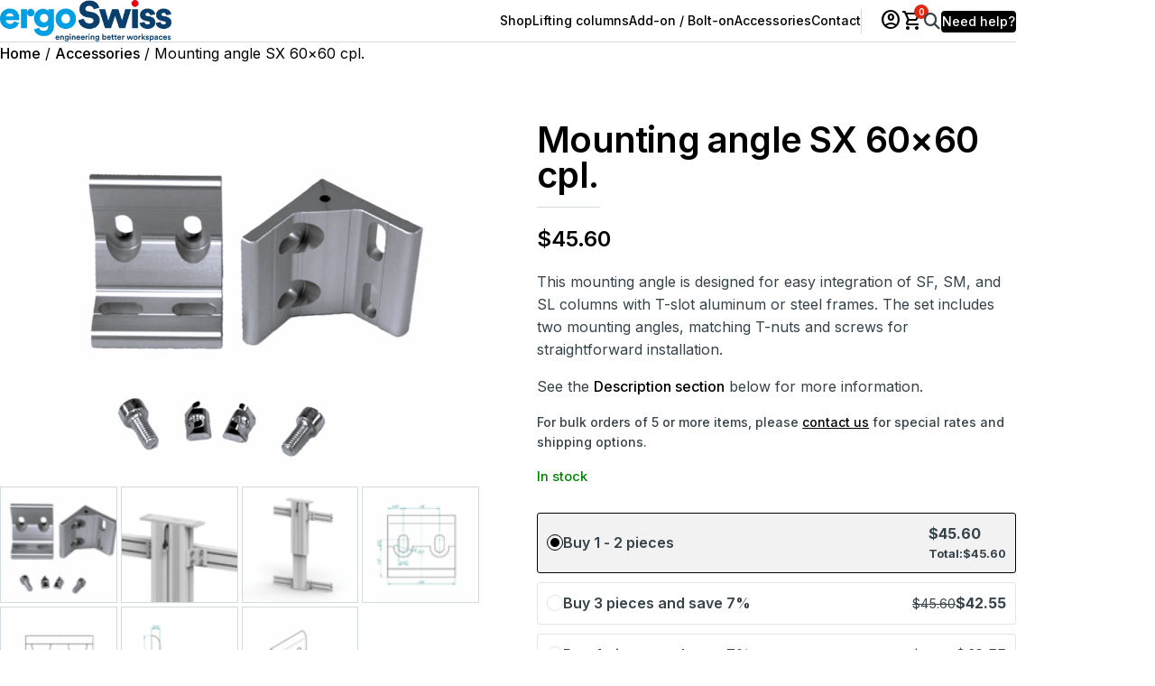

--- FILE ---
content_type: text/html; charset=UTF-8
request_url: https://shop.ergoswiss.us/product/mounting-angle-sx-60x60-cpl/
body_size: 28096
content:
<!DOCTYPE html>
<html lang="en-US" prefix="og: https://ogp.me/ns#">

<head>
<meta charset="UTF-8" />
<meta name="viewport" content="width=device-width, initial-scale=1.0" />

<link rel="icon" type="image/png" href="https://shop.ergoswiss.us/wp-content/themes/bmw006-beta/library/images/favicons/favicon-96x96.png" sizes="96x96" />
<link rel="icon" type="image/svg+xml" href="https://shop.ergoswiss.us/wp-content/themes/bmw006-beta/library/images/favicons/favicon.svg" />
<link rel="shortcut icon" href="https://shop.ergoswiss.us/wp-content/themes/bmw006-beta/library/images/favicons/favicon.ico" />
<link rel="apple-touch-icon" sizes="180x180" href="https://shop.ergoswiss.us/wp-content/themes/bmw006-beta/library/images/favicons/apple-touch-icon.png" />
<link rel="manifest" href="/site.webmanifest" />

<link rel="stylesheet" href="https://cdnjs.cloudflare.com/ajax/libs/font-awesome/6.3.0/css/all.min.css" integrity="sha512-SzlrxWUlpfuzQ+pcUCosxcglQRNAq/DZjVsC0lE40xsADsfeQoEypE+enwcOiGjk/bSuGGKHEyjSoQ1zVisanQ==" crossorigin="anonymous" referrerpolicy="no-referrer" />
<link rel="stylesheet" href="https://fonts.googleapis.com/css2?family=Material+Symbols+Outlined:opsz,wght,FILL,GRAD@20..48,100..700,0..1,-50..200" />
<style type="text/css">.woocommerce-compare-bar {
			bottom: 0;
			color: #333;
		}.woocommerce-compare-bar, .woocommerce-compare-bar-item a, .woocommerce-compare-bar-item a:hover {
			color: #333;
		}.woocommerce-compare-bar-open-close-container {
				top: -32px;
			}.woocommerce-compare-bar-open-close {
				    border-radius: 15px 15px 0 0;
				}a.woocommerce-compare-bar-action-clear, a.woocommerce-compare-bar-action-clear:hover {
			color: #333;
		}.woocommerce-compare-bar-items {
			height: 280px;
		}.woocommerce-compare-bar-item {
			max-width: 150px;
			width: 150px;
			height: 170px;
		}.woocommerce-compare-bar-open-close, .woocommerce-compare-bar-items {
			background-color: rgba(255,255,255,0.98);
			color: #333;
		}.woocommerce-compare-table-container {
			color: #333;
			background-color: rgba(255,255,255,1);
		}.woocommerce-compare-table-container .compare-table-row:nth-child(even) {
			background-color: rgba(243,243,243,0.9);
		}.woocommerce-compare-table-container .compare-table-row:nth-child(odd) {
			background-color: rgba(255,255,255,1);
		}.woocommerce-compare-table-container .compare-table-row .compare-table-highlight  {
			background-color: rgba(211,0,0,0.9);
		}.woocommerce-compare-table-close {
			color: #333;
		}.woocommerce-single-compare-table-container {
			color: #000000;
		}.woocommerce-single-compare-table-container .single-product-compare-value.even, 
				.woocommerce-single-compare-table-container .single-product-compare-key-column.even {
			background-color: rgba(247,247,247,1);
		}.woocommerce-single-compare-table-container .single-product-compare-value.oddd, 
				.woocommerce-single-compare-table-container .single-product-compare-key-column.oddd {
			background-color: rgba(255,255,255,1);
		}.woocommerce-single-compare-table-container .single-product-compare-value.compare-table-highlight, 
				.woocommerce-single-compare-table-container .single-product-compare-key-column.compare-table-highlight  {
			background-color: rgba(255,247,123,1);
		}</style>
<!-- Search Engine Optimization by Rank Math - https://rankmath.com/ -->
<title>Mounting angle SX 60x60 cpl. - ErgoSwiss US</title>
<meta name="description" content="This mounting angle is designed for easy integration of SF, SM, and SL columns with T-slot aluminum or steel frames. The set includes two mounting angles, matching T-nuts and screws for straightforward installation."/>
<meta name="robots" content="index, follow, max-snippet:-1, max-video-preview:-1, max-image-preview:large"/>
<link rel="canonical" href="https://shop.ergoswiss.us/product/mounting-angle-sx-60x60-cpl/" />
<meta property="og:locale" content="en_US" />
<meta property="og:type" content="product" />
<meta property="og:title" content="Mounting angle SX 60x60 cpl. - ErgoSwiss US" />
<meta property="og:description" content="This mounting angle is designed for easy integration of SF, SM, and SL columns with T-slot aluminum or steel frames. The set includes two mounting angles, matching T-nuts and screws for straightforward installation." />
<meta property="og:url" content="https://shop.ergoswiss.us/product/mounting-angle-sx-60x60-cpl/" />
<meta property="og:site_name" content="ErgoSwiss US" />
<meta property="og:updated_time" content="2025-05-23T17:13:28+00:00" />
<meta property="og:image" content="https://shop.ergoswiss.us/wp-content/uploads/2024/05/image.png" />
<meta property="og:image:secure_url" content="https://shop.ergoswiss.us/wp-content/uploads/2024/05/image.png" />
<meta property="og:image:width" content="1200" />
<meta property="og:image:height" content="900" />
<meta property="og:image:alt" content="Mounting angle SX 60&#215;60 cpl." />
<meta property="og:image:type" content="image/png" />
<meta property="product:price:amount" content="45.60" />
<meta property="product:price:currency" content="USD" />
<meta property="product:availability" content="instock" />
<meta name="twitter:card" content="summary_large_image" />
<meta name="twitter:title" content="Mounting angle SX 60x60 cpl. - ErgoSwiss US" />
<meta name="twitter:description" content="This mounting angle is designed for easy integration of SF, SM, and SL columns with T-slot aluminum or steel frames. The set includes two mounting angles, matching T-nuts and screws for straightforward installation." />
<meta name="twitter:image" content="https://shop.ergoswiss.us/wp-content/uploads/2024/05/image.png" />
<meta name="twitter:label1" content="Price" />
<meta name="twitter:data1" content="&#036;45.60" />
<meta name="twitter:label2" content="Availability" />
<meta name="twitter:data2" content="In stock" />
<script type="application/ld+json" class="rank-math-schema">{"@context":"https://schema.org","@graph":[{"@type":"Organization","@id":"https://shop.ergoswiss.us/#organization","name":"ErgoSwiss US","url":"https://shop.ergoswiss.us","logo":{"@type":"ImageObject","@id":"https://shop.ergoswiss.us/#logo","url":"https://shop.ergoswiss.us/wp-content/uploads/2023/11/Ergoswiss_logo.jpg","contentUrl":"https://shop.ergoswiss.us/wp-content/uploads/2023/11/Ergoswiss_logo.jpg","caption":"ErgoSwiss US","inLanguage":"en-US","width":"1400","height":"336"}},{"@type":"WebSite","@id":"https://shop.ergoswiss.us/#website","url":"https://shop.ergoswiss.us","name":"ErgoSwiss US","publisher":{"@id":"https://shop.ergoswiss.us/#organization"},"inLanguage":"en-US"},{"@type":"ImageObject","@id":"https://shop.ergoswiss.us/wp-content/uploads/2024/05/image.png","url":"https://shop.ergoswiss.us/wp-content/uploads/2024/05/image.png","width":"1200","height":"900","inLanguage":"en-US"},{"@type":"ItemPage","@id":"https://shop.ergoswiss.us/product/mounting-angle-sx-60x60-cpl/#webpage","url":"https://shop.ergoswiss.us/product/mounting-angle-sx-60x60-cpl/","name":"Mounting angle SX 60x60 cpl. - ErgoSwiss US","datePublished":"2024-05-03T20:04:05+00:00","dateModified":"2025-05-23T17:13:28+00:00","isPartOf":{"@id":"https://shop.ergoswiss.us/#website"},"primaryImageOfPage":{"@id":"https://shop.ergoswiss.us/wp-content/uploads/2024/05/image.png"},"inLanguage":"en-US"},{"@type":"Product","name":"Mounting angle SX 60x60 cpl. - ErgoSwiss US","description":"This mounting angle is designed for easy integration of SF, SM, and SL columns with T-slot aluminum or steel frames. The set includes two mounting angles, matching T-nuts and screws for straightforward installation.","sku":"113.00150-PP","category":"Accessories","mainEntityOfPage":{"@id":"https://shop.ergoswiss.us/product/mounting-angle-sx-60x60-cpl/#webpage"},"weight":{"@type":"QuantitativeValue","unitCode":"LBR","value":"1"},"image":[{"@type":"ImageObject","url":"https://shop.ergoswiss.us/wp-content/uploads/2024/05/image.png","height":"900","width":"1200"},{"@type":"ImageObject","url":"https://shop.ergoswiss.us/wp-content/uploads/2024/05/image.png","height":"900","width":"1200"},{"@type":"ImageObject","url":"https://shop.ergoswiss.us/wp-content/uploads/2024/05/Befestigungswinkel-ohne-SM-1200x900-3.png","height":"900","width":"1200"},{"@type":"ImageObject","url":"https://shop.ergoswiss.us/wp-content/uploads/2024/05/BefestigungswinkelAdapterblech-mit-SM-1200x900-3.png","height":"900","width":"1200"},{"@type":"ImageObject","url":"https://shop.ergoswiss.us/wp-content/uploads/2024/05/Mounting-angle-SX-60x60-cpl-a.png","height":"900","width":"1200"},{"@type":"ImageObject","url":"https://shop.ergoswiss.us/wp-content/uploads/2024/05/Mounting-angle-SX-60x60-cpl-b.png","height":"900","width":"1200"},{"@type":"ImageObject","url":"https://shop.ergoswiss.us/wp-content/uploads/2024/05/Mounting-angle-SX-60x60-cpl-c.png","height":"900","width":"1200"},{"@type":"ImageObject","url":"https://shop.ergoswiss.us/wp-content/uploads/2024/05/Mounting-angle-SX-60x60-cpl-d.png","height":"900","width":"1200"}],"offers":{"@type":"Offer","price":"45.60","priceCurrency":"USD","priceValidUntil":"2027-12-31","availability":"https://schema.org/InStock","itemCondition":"NewCondition","url":"https://shop.ergoswiss.us/product/mounting-angle-sx-60x60-cpl/","seller":{"@type":"Organization","@id":"https://shop.ergoswiss.us/","name":"ErgoSwiss US","url":"https://shop.ergoswiss.us","logo":"https://shop.ergoswiss.us/wp-content/uploads/2023/11/Ergoswiss_logo.jpg"},"priceSpecification":{"price":"45.60","priceCurrency":"USD","valueAddedTaxIncluded":"false"}},"@id":"https://shop.ergoswiss.us/product/mounting-angle-sx-60x60-cpl/#richSnippet"}]}</script>
<!-- /Rank Math WordPress SEO plugin -->

<link rel='dns-prefetch' href='//cdnjs.cloudflare.com' />
<link rel="alternate" type="application/rss+xml" title="ErgoSwiss US &raquo; Feed" href="https://shop.ergoswiss.us/feed/" />
<link rel="alternate" type="application/rss+xml" title="ErgoSwiss US &raquo; Comments Feed" href="https://shop.ergoswiss.us/comments/feed/" />
<link rel="alternate" title="oEmbed (JSON)" type="application/json+oembed" href="https://shop.ergoswiss.us/wp-json/oembed/1.0/embed?url=https%3A%2F%2Fshop.ergoswiss.us%2Fproduct%2Fmounting-angle-sx-60x60-cpl%2F" />
<link rel="alternate" title="oEmbed (XML)" type="text/xml+oembed" href="https://shop.ergoswiss.us/wp-json/oembed/1.0/embed?url=https%3A%2F%2Fshop.ergoswiss.us%2Fproduct%2Fmounting-angle-sx-60x60-cpl%2F&#038;format=xml" />
<style id='wp-img-auto-sizes-contain-inline-css' type='text/css'>
img:is([sizes=auto i],[sizes^="auto," i]){contain-intrinsic-size:3000px 1500px}
/*# sourceURL=wp-img-auto-sizes-contain-inline-css */
</style>
<style id='wp-emoji-styles-inline-css' type='text/css'>

	img.wp-smiley, img.emoji {
		display: inline !important;
		border: none !important;
		box-shadow: none !important;
		height: 1em !important;
		width: 1em !important;
		margin: 0 0.07em !important;
		vertical-align: -0.1em !important;
		background: none !important;
		padding: 0 !important;
	}
/*# sourceURL=wp-emoji-styles-inline-css */
</style>
<style id='wp-block-library-inline-css' type='text/css'>
:root{--wp-block-synced-color:#7a00df;--wp-block-synced-color--rgb:122,0,223;--wp-bound-block-color:var(--wp-block-synced-color);--wp-editor-canvas-background:#ddd;--wp-admin-theme-color:#007cba;--wp-admin-theme-color--rgb:0,124,186;--wp-admin-theme-color-darker-10:#006ba1;--wp-admin-theme-color-darker-10--rgb:0,107,160.5;--wp-admin-theme-color-darker-20:#005a87;--wp-admin-theme-color-darker-20--rgb:0,90,135;--wp-admin-border-width-focus:2px}@media (min-resolution:192dpi){:root{--wp-admin-border-width-focus:1.5px}}.wp-element-button{cursor:pointer}:root .has-very-light-gray-background-color{background-color:#eee}:root .has-very-dark-gray-background-color{background-color:#313131}:root .has-very-light-gray-color{color:#eee}:root .has-very-dark-gray-color{color:#313131}:root .has-vivid-green-cyan-to-vivid-cyan-blue-gradient-background{background:linear-gradient(135deg,#00d084,#0693e3)}:root .has-purple-crush-gradient-background{background:linear-gradient(135deg,#34e2e4,#4721fb 50%,#ab1dfe)}:root .has-hazy-dawn-gradient-background{background:linear-gradient(135deg,#faaca8,#dad0ec)}:root .has-subdued-olive-gradient-background{background:linear-gradient(135deg,#fafae1,#67a671)}:root .has-atomic-cream-gradient-background{background:linear-gradient(135deg,#fdd79a,#004a59)}:root .has-nightshade-gradient-background{background:linear-gradient(135deg,#330968,#31cdcf)}:root .has-midnight-gradient-background{background:linear-gradient(135deg,#020381,#2874fc)}:root{--wp--preset--font-size--normal:16px;--wp--preset--font-size--huge:42px}.has-regular-font-size{font-size:1em}.has-larger-font-size{font-size:2.625em}.has-normal-font-size{font-size:var(--wp--preset--font-size--normal)}.has-huge-font-size{font-size:var(--wp--preset--font-size--huge)}.has-text-align-center{text-align:center}.has-text-align-left{text-align:left}.has-text-align-right{text-align:right}.has-fit-text{white-space:nowrap!important}#end-resizable-editor-section{display:none}.aligncenter{clear:both}.items-justified-left{justify-content:flex-start}.items-justified-center{justify-content:center}.items-justified-right{justify-content:flex-end}.items-justified-space-between{justify-content:space-between}.screen-reader-text{border:0;clip-path:inset(50%);height:1px;margin:-1px;overflow:hidden;padding:0;position:absolute;width:1px;word-wrap:normal!important}.screen-reader-text:focus{background-color:#ddd;clip-path:none;color:#444;display:block;font-size:1em;height:auto;left:5px;line-height:normal;padding:15px 23px 14px;text-decoration:none;top:5px;width:auto;z-index:100000}html :where(.has-border-color){border-style:solid}html :where([style*=border-top-color]){border-top-style:solid}html :where([style*=border-right-color]){border-right-style:solid}html :where([style*=border-bottom-color]){border-bottom-style:solid}html :where([style*=border-left-color]){border-left-style:solid}html :where([style*=border-width]){border-style:solid}html :where([style*=border-top-width]){border-top-style:solid}html :where([style*=border-right-width]){border-right-style:solid}html :where([style*=border-bottom-width]){border-bottom-style:solid}html :where([style*=border-left-width]){border-left-style:solid}html :where(img[class*=wp-image-]){height:auto;max-width:100%}:where(figure){margin:0 0 1em}html :where(.is-position-sticky){--wp-admin--admin-bar--position-offset:var(--wp-admin--admin-bar--height,0px)}@media screen and (max-width:600px){html :where(.is-position-sticky){--wp-admin--admin-bar--position-offset:0px}}

/*# sourceURL=wp-block-library-inline-css */
</style><style id='wp-block-separator-inline-css' type='text/css'>
@charset "UTF-8";.wp-block-separator{border:none;border-top:2px solid}:root :where(.wp-block-separator.is-style-dots){height:auto;line-height:1;text-align:center}:root :where(.wp-block-separator.is-style-dots):before{color:currentColor;content:"···";font-family:serif;font-size:1.5em;letter-spacing:2em;padding-left:2em}.wp-block-separator.is-style-dots{background:none!important;border:none!important}
/*# sourceURL=https://shop.ergoswiss.us/wp-includes/blocks/separator/style.min.css */
</style>
<link rel='stylesheet' id='wc-blocks-style-css' href='https://shop.ergoswiss.us/wp-content/plugins/woocommerce/assets/client/blocks/wc-blocks.css?ver=wc-10.4.3' type='text/css' media='all' />
<link rel='stylesheet' id='wc-blocks-style-all-products-css' href='https://shop.ergoswiss.us/wp-content/plugins/woocommerce/assets/client/blocks/all-products.css?ver=wc-10.4.3' type='text/css' media='all' />
<link rel='stylesheet' id='ywcas-blocks-style-frontend-css' href='https://shop.ergoswiss.us/wp-content/plugins/yith-woocommerce-ajax-search-premium/assets/css/frontend.css?ver=2.13.0' type='text/css' media='all' />
<style id='global-styles-inline-css' type='text/css'>
:root{--wp--preset--aspect-ratio--square: 1;--wp--preset--aspect-ratio--4-3: 4/3;--wp--preset--aspect-ratio--3-4: 3/4;--wp--preset--aspect-ratio--3-2: 3/2;--wp--preset--aspect-ratio--2-3: 2/3;--wp--preset--aspect-ratio--16-9: 16/9;--wp--preset--aspect-ratio--9-16: 9/16;--wp--preset--color--black: #000000;--wp--preset--color--cyan-bluish-gray: #abb8c3;--wp--preset--color--white: #ffffff;--wp--preset--color--pale-pink: #f78da7;--wp--preset--color--vivid-red: #cf2e2e;--wp--preset--color--luminous-vivid-orange: #ff6900;--wp--preset--color--luminous-vivid-amber: #fcb900;--wp--preset--color--light-green-cyan: #7bdcb5;--wp--preset--color--vivid-green-cyan: #00d084;--wp--preset--color--pale-cyan-blue: #8ed1fc;--wp--preset--color--vivid-cyan-blue: #0693e3;--wp--preset--color--vivid-purple: #9b51e0;--wp--preset--gradient--vivid-cyan-blue-to-vivid-purple: linear-gradient(135deg,rgb(6,147,227) 0%,rgb(155,81,224) 100%);--wp--preset--gradient--light-green-cyan-to-vivid-green-cyan: linear-gradient(135deg,rgb(122,220,180) 0%,rgb(0,208,130) 100%);--wp--preset--gradient--luminous-vivid-amber-to-luminous-vivid-orange: linear-gradient(135deg,rgb(252,185,0) 0%,rgb(255,105,0) 100%);--wp--preset--gradient--luminous-vivid-orange-to-vivid-red: linear-gradient(135deg,rgb(255,105,0) 0%,rgb(207,46,46) 100%);--wp--preset--gradient--very-light-gray-to-cyan-bluish-gray: linear-gradient(135deg,rgb(238,238,238) 0%,rgb(169,184,195) 100%);--wp--preset--gradient--cool-to-warm-spectrum: linear-gradient(135deg,rgb(74,234,220) 0%,rgb(151,120,209) 20%,rgb(207,42,186) 40%,rgb(238,44,130) 60%,rgb(251,105,98) 80%,rgb(254,248,76) 100%);--wp--preset--gradient--blush-light-purple: linear-gradient(135deg,rgb(255,206,236) 0%,rgb(152,150,240) 100%);--wp--preset--gradient--blush-bordeaux: linear-gradient(135deg,rgb(254,205,165) 0%,rgb(254,45,45) 50%,rgb(107,0,62) 100%);--wp--preset--gradient--luminous-dusk: linear-gradient(135deg,rgb(255,203,112) 0%,rgb(199,81,192) 50%,rgb(65,88,208) 100%);--wp--preset--gradient--pale-ocean: linear-gradient(135deg,rgb(255,245,203) 0%,rgb(182,227,212) 50%,rgb(51,167,181) 100%);--wp--preset--gradient--electric-grass: linear-gradient(135deg,rgb(202,248,128) 0%,rgb(113,206,126) 100%);--wp--preset--gradient--midnight: linear-gradient(135deg,rgb(2,3,129) 0%,rgb(40,116,252) 100%);--wp--preset--font-size--small: 13px;--wp--preset--font-size--medium: 20px;--wp--preset--font-size--large: 36px;--wp--preset--font-size--x-large: 42px;--wp--preset--spacing--20: 0.44rem;--wp--preset--spacing--30: 0.67rem;--wp--preset--spacing--40: 1rem;--wp--preset--spacing--50: 1.5rem;--wp--preset--spacing--60: 2.25rem;--wp--preset--spacing--70: 3.38rem;--wp--preset--spacing--80: 5.06rem;--wp--preset--shadow--natural: 6px 6px 9px rgba(0, 0, 0, 0.2);--wp--preset--shadow--deep: 12px 12px 50px rgba(0, 0, 0, 0.4);--wp--preset--shadow--sharp: 6px 6px 0px rgba(0, 0, 0, 0.2);--wp--preset--shadow--outlined: 6px 6px 0px -3px rgb(255, 255, 255), 6px 6px rgb(0, 0, 0);--wp--preset--shadow--crisp: 6px 6px 0px rgb(0, 0, 0);}:where(.is-layout-flex){gap: 0.5em;}:where(.is-layout-grid){gap: 0.5em;}body .is-layout-flex{display: flex;}.is-layout-flex{flex-wrap: wrap;align-items: center;}.is-layout-flex > :is(*, div){margin: 0;}body .is-layout-grid{display: grid;}.is-layout-grid > :is(*, div){margin: 0;}:where(.wp-block-columns.is-layout-flex){gap: 2em;}:where(.wp-block-columns.is-layout-grid){gap: 2em;}:where(.wp-block-post-template.is-layout-flex){gap: 1.25em;}:where(.wp-block-post-template.is-layout-grid){gap: 1.25em;}.has-black-color{color: var(--wp--preset--color--black) !important;}.has-cyan-bluish-gray-color{color: var(--wp--preset--color--cyan-bluish-gray) !important;}.has-white-color{color: var(--wp--preset--color--white) !important;}.has-pale-pink-color{color: var(--wp--preset--color--pale-pink) !important;}.has-vivid-red-color{color: var(--wp--preset--color--vivid-red) !important;}.has-luminous-vivid-orange-color{color: var(--wp--preset--color--luminous-vivid-orange) !important;}.has-luminous-vivid-amber-color{color: var(--wp--preset--color--luminous-vivid-amber) !important;}.has-light-green-cyan-color{color: var(--wp--preset--color--light-green-cyan) !important;}.has-vivid-green-cyan-color{color: var(--wp--preset--color--vivid-green-cyan) !important;}.has-pale-cyan-blue-color{color: var(--wp--preset--color--pale-cyan-blue) !important;}.has-vivid-cyan-blue-color{color: var(--wp--preset--color--vivid-cyan-blue) !important;}.has-vivid-purple-color{color: var(--wp--preset--color--vivid-purple) !important;}.has-black-background-color{background-color: var(--wp--preset--color--black) !important;}.has-cyan-bluish-gray-background-color{background-color: var(--wp--preset--color--cyan-bluish-gray) !important;}.has-white-background-color{background-color: var(--wp--preset--color--white) !important;}.has-pale-pink-background-color{background-color: var(--wp--preset--color--pale-pink) !important;}.has-vivid-red-background-color{background-color: var(--wp--preset--color--vivid-red) !important;}.has-luminous-vivid-orange-background-color{background-color: var(--wp--preset--color--luminous-vivid-orange) !important;}.has-luminous-vivid-amber-background-color{background-color: var(--wp--preset--color--luminous-vivid-amber) !important;}.has-light-green-cyan-background-color{background-color: var(--wp--preset--color--light-green-cyan) !important;}.has-vivid-green-cyan-background-color{background-color: var(--wp--preset--color--vivid-green-cyan) !important;}.has-pale-cyan-blue-background-color{background-color: var(--wp--preset--color--pale-cyan-blue) !important;}.has-vivid-cyan-blue-background-color{background-color: var(--wp--preset--color--vivid-cyan-blue) !important;}.has-vivid-purple-background-color{background-color: var(--wp--preset--color--vivid-purple) !important;}.has-black-border-color{border-color: var(--wp--preset--color--black) !important;}.has-cyan-bluish-gray-border-color{border-color: var(--wp--preset--color--cyan-bluish-gray) !important;}.has-white-border-color{border-color: var(--wp--preset--color--white) !important;}.has-pale-pink-border-color{border-color: var(--wp--preset--color--pale-pink) !important;}.has-vivid-red-border-color{border-color: var(--wp--preset--color--vivid-red) !important;}.has-luminous-vivid-orange-border-color{border-color: var(--wp--preset--color--luminous-vivid-orange) !important;}.has-luminous-vivid-amber-border-color{border-color: var(--wp--preset--color--luminous-vivid-amber) !important;}.has-light-green-cyan-border-color{border-color: var(--wp--preset--color--light-green-cyan) !important;}.has-vivid-green-cyan-border-color{border-color: var(--wp--preset--color--vivid-green-cyan) !important;}.has-pale-cyan-blue-border-color{border-color: var(--wp--preset--color--pale-cyan-blue) !important;}.has-vivid-cyan-blue-border-color{border-color: var(--wp--preset--color--vivid-cyan-blue) !important;}.has-vivid-purple-border-color{border-color: var(--wp--preset--color--vivid-purple) !important;}.has-vivid-cyan-blue-to-vivid-purple-gradient-background{background: var(--wp--preset--gradient--vivid-cyan-blue-to-vivid-purple) !important;}.has-light-green-cyan-to-vivid-green-cyan-gradient-background{background: var(--wp--preset--gradient--light-green-cyan-to-vivid-green-cyan) !important;}.has-luminous-vivid-amber-to-luminous-vivid-orange-gradient-background{background: var(--wp--preset--gradient--luminous-vivid-amber-to-luminous-vivid-orange) !important;}.has-luminous-vivid-orange-to-vivid-red-gradient-background{background: var(--wp--preset--gradient--luminous-vivid-orange-to-vivid-red) !important;}.has-very-light-gray-to-cyan-bluish-gray-gradient-background{background: var(--wp--preset--gradient--very-light-gray-to-cyan-bluish-gray) !important;}.has-cool-to-warm-spectrum-gradient-background{background: var(--wp--preset--gradient--cool-to-warm-spectrum) !important;}.has-blush-light-purple-gradient-background{background: var(--wp--preset--gradient--blush-light-purple) !important;}.has-blush-bordeaux-gradient-background{background: var(--wp--preset--gradient--blush-bordeaux) !important;}.has-luminous-dusk-gradient-background{background: var(--wp--preset--gradient--luminous-dusk) !important;}.has-pale-ocean-gradient-background{background: var(--wp--preset--gradient--pale-ocean) !important;}.has-electric-grass-gradient-background{background: var(--wp--preset--gradient--electric-grass) !important;}.has-midnight-gradient-background{background: var(--wp--preset--gradient--midnight) !important;}.has-small-font-size{font-size: var(--wp--preset--font-size--small) !important;}.has-medium-font-size{font-size: var(--wp--preset--font-size--medium) !important;}.has-large-font-size{font-size: var(--wp--preset--font-size--large) !important;}.has-x-large-font-size{font-size: var(--wp--preset--font-size--x-large) !important;}
/*# sourceURL=global-styles-inline-css */
</style>

<style id='classic-theme-styles-inline-css' type='text/css'>
/*! This file is auto-generated */
.wp-block-button__link{color:#fff;background-color:#32373c;border-radius:9999px;box-shadow:none;text-decoration:none;padding:calc(.667em + 2px) calc(1.333em + 2px);font-size:1.125em}.wp-block-file__button{background:#32373c;color:#fff;text-decoration:none}
/*# sourceURL=/wp-includes/css/classic-themes.min.css */
</style>
<link rel='stylesheet' id='tiered-pricing-table-front-css-css' href='https://shop.ergoswiss.us/wp-content/plugins/tier-pricing-table/assets/frontend/main.css?ver=8.4.0' type='text/css' media='all' />
<link rel='stylesheet' id='woocommerce-better-compare-public-css' href='https://shop.ergoswiss.us/wp-content/plugins/woocommerce-better-compare/public/css/woocommerce-better-compare-public.css?ver=1.7.1' type='text/css' media='all' />
<link rel='stylesheet' id='font-awesome-css' href='https://shop.ergoswiss.us/wp-content/plugins/woocommerce-better-compare/public/css/fontawesome-free-5.15.3-web/css/all.min.css?ver=5.15.3' type='text/css' media='all' />
<style id='font-awesome-inline-css' type='text/css'>
[data-font="FontAwesome"]:before {font-family: 'FontAwesome' !important;content: attr(data-icon) !important;speak: none !important;font-weight: normal !important;font-variant: normal !important;text-transform: none !important;line-height: 1 !important;font-style: normal !important;-webkit-font-smoothing: antialiased !important;-moz-osx-font-smoothing: grayscale !important;}
/*# sourceURL=font-awesome-inline-css */
</style>
<link rel='stylesheet' id='pretty-checkbox-css' href='https://shop.ergoswiss.us/wp-content/plugins/woocommerce-better-compare/public/css/pretty-checkbox.min.css?ver=3.0' type='text/css' media='all' />
<link rel='stylesheet' id='slick-css' href='https://shop.ergoswiss.us/wp-content/plugins/woocommerce-better-compare/public/vendor/slick/slick.css?ver=1.7.1' type='text/css' media='all' />
<link rel='stylesheet' id='photoswipe-css' href='https://shop.ergoswiss.us/wp-content/plugins/woocommerce/assets/css/photoswipe/photoswipe.min.css?ver=10.4.3' type='text/css' media='all' />
<link rel='stylesheet' id='photoswipe-default-skin-css' href='https://shop.ergoswiss.us/wp-content/plugins/woocommerce/assets/css/photoswipe/default-skin/default-skin.min.css?ver=10.4.3' type='text/css' media='all' />
<link rel='stylesheet' id='woocommerce-layout-css' href='https://shop.ergoswiss.us/wp-content/plugins/woocommerce/assets/css/woocommerce-layout.css?ver=10.4.3' type='text/css' media='all' />
<link rel='stylesheet' id='woocommerce-smallscreen-css' href='https://shop.ergoswiss.us/wp-content/plugins/woocommerce/assets/css/woocommerce-smallscreen.css?ver=10.4.3' type='text/css' media='only screen and (max-width: 768px)' />
<link rel='stylesheet' id='woocommerce-general-css' href='https://shop.ergoswiss.us/wp-content/plugins/woocommerce/assets/css/woocommerce.css?ver=10.4.3' type='text/css' media='all' />
<style id='woocommerce-inline-inline-css' type='text/css'>
.woocommerce form .form-row .required { visibility: visible; }
/*# sourceURL=woocommerce-inline-inline-css */
</style>
<link rel='stylesheet' id='warren-style-css' href='https://shop.ergoswiss.us/wp-content/themes/bmw006-beta/style.css?ver=6.9' type='text/css' media='all' />
<link rel='stylesheet' id='lightbox2-css-css' href='https://cdnjs.cloudflare.com/ajax/libs/lightbox2/2.11.4/css/lightbox.min.css?ver=6.9' type='text/css' media='all' />
<link rel='stylesheet' id='yith_wapo_color_label_frontend-css' href='https://shop.ergoswiss.us/wp-content/plugins/yith-woocommerce-advanced-product-options-premium/modules/color-label-variations/assets/css/frontend.css?ver=4.23.0' type='text/css' media='all' />
<style id='yith_wapo_color_label_frontend-inline-css' type='text/css'>
:root {--yith-wccl-tooltip-background: #03bfac;--yith-wccl-tooltip-text-color: #ffffff;--yith-wccl-select-option-size: 40px;--yith-wccl-select-option-radius: 50%;}
/*# sourceURL=yith_wapo_color_label_frontend-inline-css */
</style>
<link rel='stylesheet' id='yith_wapo_front-css' href='https://shop.ergoswiss.us/wp-content/plugins/yith-woocommerce-advanced-product-options-premium/assets/css/front.css?ver=4.23.0' type='text/css' media='all' />
<style id='yith_wapo_front-inline-css' type='text/css'>
:root{--yith-wapo-required-option-color:#AF2323;--yith-wapo-checkbox-style:50%;--yith-wapo-color-swatch-style:50%;--yith-wapo-label-font-size:16px;--yith-wapo-description-font-size:12px;--yith-wapo-color-swatch-size:40px;--yith-wapo-block-padding:0px 0px 0px 0px ;--yith-wapo-block-background-color:#ffffff;--yith-wapo-accent-color-color:#03bfac;--yith-wapo-form-border-color-color:#7a7a7a;--yith-wapo-price-box-colors-text:#474747;--yith-wapo-price-box-colors-background:#ffffff;--yith-wapo-uploads-file-colors-background:#f3f3f3;--yith-wapo-uploads-file-colors-border:#c4c4c4;--yith-wapo-tooltip-colors-text:#ffffff;--yith-wapo-tooltip-colors-background:#03bfac;}
/*# sourceURL=yith_wapo_front-inline-css */
</style>
<link rel='stylesheet' id='yith_wapo_jquery-ui-css' href='https://shop.ergoswiss.us/wp-content/plugins/yith-woocommerce-advanced-product-options-premium/assets/css/jquery/jquery-ui-1.13.2.css?ver=4.23.0' type='text/css' media='all' />
<link rel='stylesheet' id='dashicons-css' href='https://shop.ergoswiss.us/wp-includes/css/dashicons.min.css?ver=6.9' type='text/css' media='all' />
<style id='dashicons-inline-css' type='text/css'>
[data-font="Dashicons"]:before {font-family: 'Dashicons' !important;content: attr(data-icon) !important;speak: none !important;font-weight: normal !important;font-variant: normal !important;text-transform: none !important;line-height: 1 !important;font-style: normal !important;-webkit-font-smoothing: antialiased !important;-moz-osx-font-smoothing: grayscale !important;}
/*# sourceURL=dashicons-inline-css */
</style>
<link rel='stylesheet' id='yith-plugin-fw-icon-font-css' href='https://shop.ergoswiss.us/wp-content/plugins/yith-woocommerce-advanced-product-options-premium/plugin-fw/assets/css/yith-icon.css?ver=4.7.3' type='text/css' media='all' />
<link rel='stylesheet' id='wp-color-picker-css' href='https://shop.ergoswiss.us/wp-admin/css/color-picker.min.css?ver=6.9' type='text/css' media='all' />
<link rel='stylesheet' id='root-parent-style-css' href='https://shop.ergoswiss.us/wp-content/themes/bmw006-root/style.css?ver=6.9' type='text/css' media='all' />
<link rel='stylesheet' id='root-child-style-css' href='https://shop.ergoswiss.us/wp-content/themes/bmw006-beta/library/css/style.css?ver=6.9' type='text/css' media='all' />
<script type="text/template" id="tmpl-variation-template">
	<div class="woocommerce-variation-description">{{{ data.variation.variation_description }}}</div>
	<div class="woocommerce-variation-price">{{{ data.variation.price_html }}}</div>
	<div class="woocommerce-variation-availability">{{{ data.variation.availability_html }}}</div>
</script>
<script type="text/template" id="tmpl-unavailable-variation-template">
	<p role="alert">Sorry, this product is unavailable. Please choose a different combination.</p>
</script>
<script type="text/javascript" src="https://shop.ergoswiss.us/wp-includes/js/jquery/jquery.min.js?ver=3.7.1" id="jquery-core-js"></script>
<script type="text/javascript" src="https://shop.ergoswiss.us/wp-includes/js/jquery/jquery-migrate.min.js?ver=3.4.1" id="jquery-migrate-js"></script>
<script type="text/javascript" id="tiered-pricing-table-front-js-js-extra">
/* <![CDATA[ */
var tieredPricingGlobalData = {"loadVariationTieredPricingNonce":"5ecb16158a","currencyOptions":{"currency_symbol":"&#36;","decimal_separator":".","thousand_separator":",","decimals":2,"price_format":"%1$s%2$s","trim_zeros":false},"supportedVariableProductTypes":["variable","variable-subscription"],"supportedSimpleProductTypes":["simple","variation","subscription","subscription-variation"]};
//# sourceURL=tiered-pricing-table-front-js-js-extra
/* ]]> */
</script>
<script type="text/javascript" src="https://shop.ergoswiss.us/wp-content/plugins/tier-pricing-table/assets/frontend/product-tiered-pricing-table.min.js?ver=8.4.0" id="tiered-pricing-table-front-js-js"></script>
<script type="text/javascript" src="https://shop.ergoswiss.us/wp-content/plugins/woocommerce/assets/js/jquery-blockui/jquery.blockUI.min.js?ver=2.7.0-wc.10.4.3" id="wc-jquery-blockui-js" data-wp-strategy="defer"></script>
<script type="text/javascript" id="wc-add-to-cart-js-extra">
/* <![CDATA[ */
var wc_add_to_cart_params = {"ajax_url":"/wp-admin/admin-ajax.php","wc_ajax_url":"/?wc-ajax=%%endpoint%%","i18n_view_cart":"View cart","cart_url":"https://shop.ergoswiss.us/cart/","is_cart":"","cart_redirect_after_add":"no"};
//# sourceURL=wc-add-to-cart-js-extra
/* ]]> */
</script>
<script type="text/javascript" src="https://shop.ergoswiss.us/wp-content/plugins/woocommerce/assets/js/frontend/add-to-cart.min.js?ver=10.4.3" id="wc-add-to-cart-js" defer="defer" data-wp-strategy="defer"></script>
<script type="text/javascript" src="https://shop.ergoswiss.us/wp-content/plugins/woocommerce/assets/js/photoswipe/photoswipe.min.js?ver=4.1.1-wc.10.4.3" id="wc-photoswipe-js" defer="defer" data-wp-strategy="defer"></script>
<script type="text/javascript" src="https://shop.ergoswiss.us/wp-content/plugins/woocommerce/assets/js/photoswipe/photoswipe-ui-default.min.js?ver=4.1.1-wc.10.4.3" id="wc-photoswipe-ui-default-js" defer="defer" data-wp-strategy="defer"></script>
<script type="text/javascript" src="https://shop.ergoswiss.us/wp-content/plugins/woocommerce/assets/js/js-cookie/js.cookie.min.js?ver=2.1.4-wc.10.4.3" id="wc-js-cookie-js" defer="defer" data-wp-strategy="defer"></script>
<script type="text/javascript" id="woocommerce-js-extra">
/* <![CDATA[ */
var woocommerce_params = {"ajax_url":"/wp-admin/admin-ajax.php","wc_ajax_url":"/?wc-ajax=%%endpoint%%","i18n_password_show":"Show password","i18n_password_hide":"Hide password"};
//# sourceURL=woocommerce-js-extra
/* ]]> */
</script>
<script type="text/javascript" src="https://shop.ergoswiss.us/wp-content/plugins/woocommerce/assets/js/frontend/woocommerce.min.js?ver=10.4.3" id="woocommerce-js" defer="defer" data-wp-strategy="defer"></script>
<script type="text/javascript" src="https://shop.ergoswiss.us/wp-includes/js/underscore.min.js?ver=1.13.7" id="underscore-js"></script>
<script type="text/javascript" id="wp-util-js-extra">
/* <![CDATA[ */
var _wpUtilSettings = {"ajax":{"url":"/wp-admin/admin-ajax.php"}};
//# sourceURL=wp-util-js-extra
/* ]]> */
</script>
<script type="text/javascript" src="https://shop.ergoswiss.us/wp-includes/js/wp-util.min.js?ver=6.9" id="wp-util-js"></script>
<link rel="https://api.w.org/" href="https://shop.ergoswiss.us/wp-json/" /><link rel="alternate" title="JSON" type="application/json" href="https://shop.ergoswiss.us/wp-json/wp/v2/product/645" /><link rel="EditURI" type="application/rsd+xml" title="RSD" href="https://shop.ergoswiss.us/xmlrpc.php?rsd" />
<meta name="generator" content="WordPress 6.9" />
<link rel='shortlink' href='https://shop.ergoswiss.us/?p=645' />
				<script>
					jQuery(document).ready(function () {

						let $quantity = jQuery('.single_variation_wrap').find('[name=quantity]');

						jQuery(document).on('found_variation', function (e, variation) {

							if (variation.step) {
								$quantity.attr('step', variation.step);
								$quantity.data('step', variation.step);
							} else {
								$quantity.attr('step', 1);
								$quantity.data('step', 1);
							}

							if (variation.max_qty) {
								$quantity.attr('max', variation.max_qty);
								$quantity.data('max', variation.max_qty);
							} else {
								$quantity.removeAttr('max');
							}
						});

						jQuery(document).on('reset_data', function () {
							// Do not remove step attr - it can be used for some themes for +\- buttons
							$quantity.attr('step', 1);
							$quantity.data('step', 1);

							$quantity.removeAttr('max');
						});
					});
				</script>
							<script>
				// Handle Minimum Quantities by Tiered Pricing Table
				(function ($) {

					$(document).on('found_variation', function (event, variation) {
						if (typeof variation.qty_value !== "undefined") {
							// update quantity field with a new minimum
							$('form.cart').find('[name=quantity]').val(variation.qty_value)
						}

						if (typeof variation.min_qty !== "undefined") {
							// update quantity field with a new minimum
							$('form.cart').find('[name=quantity]').attr('min', variation.min_qty);
						}
					});

				})(jQuery);
			</script>
					<script>
			// Tiered Pricing WOOCS Compatibility
			(function ($) {
				$('.tpt__tiered-pricing').on('tiered_price_update', function (event, data) {
					$.each($('.wcpa_form_outer'), function (i, el) {
						var $el = $(el);
						var product = $el.data('product');

						if (product) {
							product.wc_product_price = data.price;
							$(el).data('product', product);
						}
					});
				});
			})(jQuery);
		</script>
			<noscript><style>.woocommerce-product-gallery{ opacity: 1 !important; }</style></noscript>
	<script type="text/javascript" id="google_gtagjs" src="https://www.googletagmanager.com/gtag/js?id=G-36MKPDEK24" async="async"></script>
<script type="text/javascript" id="google_gtagjs-inline">
/* <![CDATA[ */
window.dataLayer = window.dataLayer || [];function gtag(){dataLayer.push(arguments);}gtag('js', new Date());gtag('config', 'G-36MKPDEK24', {} );
/* ]]> */
</script>
		<style type="text/css" id="wp-custom-css">
			.primary-slider .splide__slide {
	width: 100% !important;
	aspect-ratio: 4/3;
	position: relative;
}
.fme_pgifw_right_bottom {
    width: 100%;
	height: 100%;
}
.gcontainer svg {
	max-width: none !important;
}
#secondary-slider .splide__track {
	width: 80%;
	margin-inline: auto;
}

.mejs-container, .wp-video-shortcode {width: 610px !important; height: 360px !important; }

.wc-block-components-button:not(.is-link) .wc-block-components-button__text {
	color: white;
}
.xoxo #block-31, #woocommerce_better_compare-2 {
	margin-top: 32px;
}
.widget_block .wc-block-components-price-slider--is-input-inline .wc-block-components-price-slider__controls .wc-block-components-price-slider__amount {
    max-width: 70px;
}
.woocommerce-compare-sidebar-img {
    width: 35%;
    float: left;
    position: relative;
}
.woocommerce-compare-sidebar-title {
    font-size: 80%;
}
.pretty {
	font-family: var(--ff-primary);
	font-size: var(--fs-300);
	margin-top: 8px;
}

.woocommerce:where(body:not(.woocommerce-block-theme-has-button-styles)) #respond input#submit, .woocommerce:where(body:not(.woocommerce-block-theme-has-button-styles)) a.button, .woocommerce:where(body:not(.woocommerce-block-theme-has-button-styles)) button.button, .woocommerce:where(body:not(.woocommerce-block-theme-has-button-styles)) input.button, :where(body:not(.woocommerce-block-theme-has-button-styles)):where(:not(.edit-post-visual-editor)) .woocommerce #respond input#submit, :where(body:not(.woocommerce-block-theme-has-button-styles)):where(:not(.edit-post-visual-editor)) .woocommerce a.button, :where(body:not(.woocommerce-block-theme-has-button-styles)):where(:not(.edit-post-visual-editor)) .woocommerce button.button, :where(body:not(.woocommerce-block-theme-has-button-styles)):where(:not(.edit-post-visual-editor)) .woocommerce input.button,a.woocommerce-compare-table-action-compare, a.woocommerce-compare-table-action-compare:hover {
	    background-color: var(--clr-btn);
    border-color: var(--clr-btn);
    color: var(--clr-white);
    position: relative;
    isolation: isolate;
    display: inline-block;
    padding-block: 0.513rem;
    padding-inline: 1.375rem;
    border-width: 1px;
    border-style: solid;
    line-height: inherit;
    border-radius: var(--border-radius-200);
    cursor: pointer;
    outline: none;
    font-family: var(--ff-secondary);
    transition: all 0.15s ease-in-out;
	font-size: var(--fs-300);
	font-weight: 400;
}

.woocommerce-compare-sidebar-actions .fa {
	display: none;
}

.pswp__img {
	background-color: #fff !important;
}

#header__row--1 {
    position: sticky;
    top: 0px;
}

.installation-gallery {
    display: flex;
    flex-wrap: wrap;
    gap: 3px;
}
.installation-gallery a {
    display: block;
    width: 200px;
    height: 200px;
}
.installation-gallery img {
    width: 100%;
    height: 100%;
    object-fit: cover;
}


@media (max-width: 580px) {
    .header .link-repeater {
        display: none;
    }
}

.stock {
	font-weight: 500;
}

div.product .stock.in-stock {
	color: green;
	margin-bottom: -20px;
}
.woocommerce-MyAccount-navigation ul {
	display: grid;
	gap: 12px;
}

.hero .wysiwyg > * + * {
    margin-top: calc(var(--spacer) * 0.9);
}		</style>
		<link rel='stylesheet' id='wc-stripe-blocks-checkout-style-css' href='https://shop.ergoswiss.us/wp-content/plugins/woocommerce-gateway-stripe/build/upe-blocks.css?ver=1e1661bb3db973deba05' type='text/css' media='all' />
<link rel='stylesheet' id='wc-stripe-upe-classic-css' href='https://shop.ergoswiss.us/wp-content/plugins/woocommerce-gateway-stripe/build/upe-classic.css?ver=10.2.0' type='text/css' media='all' />
<link rel='stylesheet' id='stripelink_styles-css' href='https://shop.ergoswiss.us/wp-content/plugins/woocommerce-gateway-stripe/assets/css/stripe-link.css?ver=10.2.0' type='text/css' media='all' />
</head>

<body class="wp-singular product-template-default single single-product postid-645 wp-embed-responsive wp-theme-bmw006-root wp-child-theme-bmw006-beta theme-bmw006-root woocommerce woocommerce-page woocommerce-no-js">
<a href="#main" class="skip-link screen-reader-text">Skip to the content</a>  

    	 

        	

            <header class="header content__row color-scheme-auto content-width-auto text-align-auto margin-style-none-top margin-style-none-bottom" id="header__row--1">

                           

                                <div class="content__row--layout wrap-max">

                                    	

                                        <div class="row__column column--1">

                                             

                                                    
                                                                                 					
                                	

                                    <div class="company-logo">
                                    
                                        
                                            <a href="https://shop.ergoswiss.us" rel="home">
                                                <img class="img-logo img-logo__company" src="https://shop.ergoswiss.us/wp-content/uploads/2025/10/Ergoswiss-Logo-320.png" title="Ergoswiss Logo 320" alt="" width="320" height="78" />
                                            </a>

                                        
                                    </div>

                                 

                                                    
                                                    
								
		
						<nav class="nav nav-001" role="navigation" aria-label="Navigation Menu One">

							<ul role="list" class="nav-menu"><li id="menu-item-379" class="menu-item menu-item-type-post_type menu-item-object-page current_page_parent menu-item-379"><a href="https://shop.ergoswiss.us/shop/" itemprop="url">Shop</a></li>
<li id="menu-item-704" class="menu-item menu-item-type-taxonomy menu-item-object-product_cat menu-item-704"><a href="https://shop.ergoswiss.us/product-category/lifting-columns/" itemprop="url">Lifting columns</a></li>
<li id="menu-item-703" class="menu-item menu-item-type-taxonomy menu-item-object-product_cat menu-item-703"><a href="https://shop.ergoswiss.us/product-category/add-on-bolt-on/" itemprop="url">Add-on / Bolt-on</a></li>
<li id="menu-item-367" class="menu-item menu-item-type-taxonomy menu-item-object-product_cat current-product-ancestor current-menu-parent current-product-parent menu-item-367"><a href="https://shop.ergoswiss.us/product-category/accessories/" itemprop="url">Accessories</a></li>
<li id="menu-item-267" class="menu-item menu-item-type-post_type menu-item-object-page menu-item-267"><a href="https://shop.ergoswiss.us/contact/" itemprop="url">Contact</a></li>
</ul>
						</nav> 

                                                    
                                                    
																	

<div class="menu-icon" id="option--3">

    <input id="menu-toggle" type="checkbox"></input>

    <label for="menu-toggle" class="menu-icon">
            <span class="notranslate menu-icon-search">
                <i class="fa-solid fa-bars"></i>
            </span>
            <span class="notranslate menu-icon-close">
                <i class="fa-solid fa-xmark"></i>
            </span>
    </label>

</div> 

                                                    
                                                    
								
		
						<nav class="nav nav-002" role="navigation" aria-label="Navigation Menu Two">

							<ul role="list" class="nav-menu"><li id="menu-item-280" class="menu-item menu-item-type-custom menu-item-object-custom menu-item-has-children menu-item-280"><a href="#" itemprop="url"><span class="material-symbols-outlined"> account_circle </span></a>
<ul class="sub-menu">
	<li id="menu-item-276" class="menu-item menu-item-type-custom menu-item-object-custom menu-item-276"><a href="https://shop.ergoswiss.us/my-account/edit-account/" itemprop="url">Account details</a></li>
	<li id="menu-item-273" class="menu-item menu-item-type-custom menu-item-object-custom menu-item-273"><a href="https://shop.ergoswiss.us/my-account/orders/" itemprop="url">Orders</a></li>
</ul>
</li>
</ul>
						</nav> 

                                                    
                                                    
																	
					                                                        <div class="text-widget-wysiwyg wysiwyg" id="option--5">
                                            <p><span class="material-symbols-outlined"><a href="/cart/">shopping_cart</a></span> <a href="https://shop.ergoswiss.us/cart/" class="cart-count-link"><span class="cart-count">0</span></a></p>
</span>
                                        </div>
                                     

                                                    
                                                    
																	
<div class="search-icon" id="option--6">                         
    
    <input id="search-toggle" class="search-toggle" type="checkbox"></input>

    <label for="search-toggle" class="search-icon">  
        <span class="notranslate search-icon-search">
            <i class="fa-solid fa-magnifying-glass"></i>
        </span>
        <span class="notranslate search-icon-close">
            <i class="fa-solid fa-xmark"></i>
        </span>
    </label>

</div> 

                                                    
                                                    
																	
                                <div class="link-repeater link-style-button" id="option--7">
                                                                                                                                                                        <div class="link">
                                                    <a class="link-style" href="https://shop.ergoswiss.us/knowledgebase/" target="_self">Need help?</a>
                                                </div>
                                             
                                                                            	
                                </div> 

                                                     

                                            	

                                        </div>

                                     

                                </div>
            </header>

        
    
<div class="container wrap-max"> 
	<div id="primary" class="content-area"><main id="main" class="site-main" role="main"><nav class="woocommerce-breadcrumb" aria-label="Breadcrumb"><a href="https://shop.ergoswiss.us">Home</a>&nbsp;&#47;&nbsp;<a href="https://shop.ergoswiss.us/product-category/accessories/">Accessories</a>&nbsp;&#47;&nbsp;Mounting angle SX 60&#215;60 cpl.</nav>
					
			<div class="woocommerce-notices-wrapper"></div><div id="product-645" class="product type-product post-645 status-publish first instock product_cat-accessories has-post-thumbnail taxable shipping-taxable purchasable product-type-simple">

	<div class="woocommerce-product-gallery woocommerce-product-gallery--with-images woocommerce-product-gallery--columns-4 images" data-columns="4" style="opacity: 0; transition: opacity .25s ease-in-out;">
	<div class="woocommerce-product-gallery__wrapper">
		<div data-thumb="https://shop.ergoswiss.us/wp-content/uploads/2024/05/image-100x100.png" data-thumb-alt="Mounting angle SX 60x60 cpl." data-thumb-srcset="https://shop.ergoswiss.us/wp-content/uploads/2024/05/image-100x100.png 100w, https://shop.ergoswiss.us/wp-content/uploads/2024/05/image-150x150.png 150w"  data-thumb-sizes="(max-width: 100px) 100vw, 100px" class="woocommerce-product-gallery__image"><a href="https://shop.ergoswiss.us/wp-content/uploads/2024/05/image.png"><img width="800" height="600" src="https://shop.ergoswiss.us/wp-content/uploads/2024/05/image-800x600.png" class="wp-post-image" alt="Mounting angle SX 60x60 cpl." data-caption="" data-src="https://shop.ergoswiss.us/wp-content/uploads/2024/05/image.png" data-large_image="https://shop.ergoswiss.us/wp-content/uploads/2024/05/image.png" data-large_image_width="1200" data-large_image_height="900" decoding="async" fetchpriority="high" srcset="https://shop.ergoswiss.us/wp-content/uploads/2024/05/image-800x600.png 800w, https://shop.ergoswiss.us/wp-content/uploads/2024/05/image-300x225.png 300w, https://shop.ergoswiss.us/wp-content/uploads/2024/05/image-1024x768.png 1024w, https://shop.ergoswiss.us/wp-content/uploads/2024/05/image-600x450.png 600w, https://shop.ergoswiss.us/wp-content/uploads/2024/05/image.png 1200w" sizes="(max-width: 800px) 100vw, 800px" title="Mounting angle SX 60x60 cpl. 1"></a></div><div data-thumb="https://shop.ergoswiss.us/wp-content/uploads/2024/05/image-100x100.png" data-thumb-alt="Mounting angle SX 60x60 cpl. - Image 2" data-thumb-srcset="https://shop.ergoswiss.us/wp-content/uploads/2024/05/image-100x100.png 100w, https://shop.ergoswiss.us/wp-content/uploads/2024/05/image-150x150.png 150w"  data-thumb-sizes="(max-width: 100px) 100vw, 100px" class="woocommerce-product-gallery__image"><a href="https://shop.ergoswiss.us/wp-content/uploads/2024/05/image.png"><img width="100" height="100" src="https://shop.ergoswiss.us/wp-content/uploads/2024/05/image-100x100.png" class="" alt="Mounting angle SX 60x60 cpl. - Image 2" data-caption="" data-src="https://shop.ergoswiss.us/wp-content/uploads/2024/05/image.png" data-large_image="https://shop.ergoswiss.us/wp-content/uploads/2024/05/image.png" data-large_image_width="1200" data-large_image_height="900" decoding="async" srcset="https://shop.ergoswiss.us/wp-content/uploads/2024/05/image-100x100.png 100w, https://shop.ergoswiss.us/wp-content/uploads/2024/05/image-150x150.png 150w" sizes="(max-width: 100px) 100vw, 100px" title="Mounting angle SX 60x60 cpl. 2"></a></div><div data-thumb="https://shop.ergoswiss.us/wp-content/uploads/2024/05/Befestigungswinkel-ohne-SM-1200x900-3-100x100.png" data-thumb-alt="Mounting angle SX 60x60 cpl. - Image 3" data-thumb-srcset="https://shop.ergoswiss.us/wp-content/uploads/2024/05/Befestigungswinkel-ohne-SM-1200x900-3-100x100.png 100w, https://shop.ergoswiss.us/wp-content/uploads/2024/05/Befestigungswinkel-ohne-SM-1200x900-3-150x150.png 150w"  data-thumb-sizes="(max-width: 100px) 100vw, 100px" class="woocommerce-product-gallery__image"><a href="https://shop.ergoswiss.us/wp-content/uploads/2024/05/Befestigungswinkel-ohne-SM-1200x900-3.png"><img width="100" height="100" src="https://shop.ergoswiss.us/wp-content/uploads/2024/05/Befestigungswinkel-ohne-SM-1200x900-3-100x100.png" class="" alt="Mounting angle SX 60x60 cpl. - Image 3" data-caption="" data-src="https://shop.ergoswiss.us/wp-content/uploads/2024/05/Befestigungswinkel-ohne-SM-1200x900-3.png" data-large_image="https://shop.ergoswiss.us/wp-content/uploads/2024/05/Befestigungswinkel-ohne-SM-1200x900-3.png" data-large_image_width="1200" data-large_image_height="900" decoding="async" srcset="https://shop.ergoswiss.us/wp-content/uploads/2024/05/Befestigungswinkel-ohne-SM-1200x900-3-100x100.png 100w, https://shop.ergoswiss.us/wp-content/uploads/2024/05/Befestigungswinkel-ohne-SM-1200x900-3-150x150.png 150w" sizes="(max-width: 100px) 100vw, 100px" title="Mounting angle SX 60x60 cpl. 3"></a></div><div data-thumb="https://shop.ergoswiss.us/wp-content/uploads/2024/05/BefestigungswinkelAdapterblech-mit-SM-1200x900-3-100x100.png" data-thumb-alt="Mounting angle SX 60x60 cpl. - Image 4" data-thumb-srcset="https://shop.ergoswiss.us/wp-content/uploads/2024/05/BefestigungswinkelAdapterblech-mit-SM-1200x900-3-100x100.png 100w, https://shop.ergoswiss.us/wp-content/uploads/2024/05/BefestigungswinkelAdapterblech-mit-SM-1200x900-3-150x150.png 150w"  data-thumb-sizes="(max-width: 100px) 100vw, 100px" class="woocommerce-product-gallery__image"><a href="https://shop.ergoswiss.us/wp-content/uploads/2024/05/BefestigungswinkelAdapterblech-mit-SM-1200x900-3.png"><img width="100" height="100" src="https://shop.ergoswiss.us/wp-content/uploads/2024/05/BefestigungswinkelAdapterblech-mit-SM-1200x900-3-100x100.png" class="" alt="Mounting angle SX 60x60 cpl. - Image 4" data-caption="" data-src="https://shop.ergoswiss.us/wp-content/uploads/2024/05/BefestigungswinkelAdapterblech-mit-SM-1200x900-3.png" data-large_image="https://shop.ergoswiss.us/wp-content/uploads/2024/05/BefestigungswinkelAdapterblech-mit-SM-1200x900-3.png" data-large_image_width="1200" data-large_image_height="900" decoding="async" loading="lazy" srcset="https://shop.ergoswiss.us/wp-content/uploads/2024/05/BefestigungswinkelAdapterblech-mit-SM-1200x900-3-100x100.png 100w, https://shop.ergoswiss.us/wp-content/uploads/2024/05/BefestigungswinkelAdapterblech-mit-SM-1200x900-3-150x150.png 150w" sizes="auto, (max-width: 100px) 100vw, 100px" title="Mounting angle SX 60x60 cpl. 4"></a></div><div data-thumb="https://shop.ergoswiss.us/wp-content/uploads/2024/05/Mounting-angle-SX-60x60-cpl-a-100x100.png" data-thumb-alt="Mounting angle SX 60x60 cpl. - Image 5" data-thumb-srcset="https://shop.ergoswiss.us/wp-content/uploads/2024/05/Mounting-angle-SX-60x60-cpl-a-100x100.png 100w, https://shop.ergoswiss.us/wp-content/uploads/2024/05/Mounting-angle-SX-60x60-cpl-a-150x150.png 150w"  data-thumb-sizes="(max-width: 100px) 100vw, 100px" class="woocommerce-product-gallery__image"><a href="https://shop.ergoswiss.us/wp-content/uploads/2024/05/Mounting-angle-SX-60x60-cpl-a.png"><img width="100" height="100" src="https://shop.ergoswiss.us/wp-content/uploads/2024/05/Mounting-angle-SX-60x60-cpl-a-100x100.png" class="" alt="Mounting angle SX 60x60 cpl. - Image 5" data-caption="" data-src="https://shop.ergoswiss.us/wp-content/uploads/2024/05/Mounting-angle-SX-60x60-cpl-a.png" data-large_image="https://shop.ergoswiss.us/wp-content/uploads/2024/05/Mounting-angle-SX-60x60-cpl-a.png" data-large_image_width="1200" data-large_image_height="900" decoding="async" loading="lazy" srcset="https://shop.ergoswiss.us/wp-content/uploads/2024/05/Mounting-angle-SX-60x60-cpl-a-100x100.png 100w, https://shop.ergoswiss.us/wp-content/uploads/2024/05/Mounting-angle-SX-60x60-cpl-a-150x150.png 150w" sizes="auto, (max-width: 100px) 100vw, 100px" title="Mounting angle SX 60x60 cpl. 5"></a></div><div data-thumb="https://shop.ergoswiss.us/wp-content/uploads/2024/05/Mounting-angle-SX-60x60-cpl-b-100x100.png" data-thumb-alt="Mounting angle SX 60x60 cpl. - Image 6" data-thumb-srcset="https://shop.ergoswiss.us/wp-content/uploads/2024/05/Mounting-angle-SX-60x60-cpl-b-100x100.png 100w, https://shop.ergoswiss.us/wp-content/uploads/2024/05/Mounting-angle-SX-60x60-cpl-b-150x150.png 150w"  data-thumb-sizes="(max-width: 100px) 100vw, 100px" class="woocommerce-product-gallery__image"><a href="https://shop.ergoswiss.us/wp-content/uploads/2024/05/Mounting-angle-SX-60x60-cpl-b.png"><img width="100" height="100" src="https://shop.ergoswiss.us/wp-content/uploads/2024/05/Mounting-angle-SX-60x60-cpl-b-100x100.png" class="" alt="Mounting angle SX 60x60 cpl. - Image 6" data-caption="" data-src="https://shop.ergoswiss.us/wp-content/uploads/2024/05/Mounting-angle-SX-60x60-cpl-b.png" data-large_image="https://shop.ergoswiss.us/wp-content/uploads/2024/05/Mounting-angle-SX-60x60-cpl-b.png" data-large_image_width="1200" data-large_image_height="900" decoding="async" loading="lazy" srcset="https://shop.ergoswiss.us/wp-content/uploads/2024/05/Mounting-angle-SX-60x60-cpl-b-100x100.png 100w, https://shop.ergoswiss.us/wp-content/uploads/2024/05/Mounting-angle-SX-60x60-cpl-b-150x150.png 150w" sizes="auto, (max-width: 100px) 100vw, 100px" title="Mounting angle SX 60x60 cpl. 6"></a></div><div data-thumb="https://shop.ergoswiss.us/wp-content/uploads/2024/05/Mounting-angle-SX-60x60-cpl-c-100x100.png" data-thumb-alt="Mounting angle SX 60x60 cpl. - Image 7" data-thumb-srcset="https://shop.ergoswiss.us/wp-content/uploads/2024/05/Mounting-angle-SX-60x60-cpl-c-100x100.png 100w, https://shop.ergoswiss.us/wp-content/uploads/2024/05/Mounting-angle-SX-60x60-cpl-c-150x150.png 150w"  data-thumb-sizes="(max-width: 100px) 100vw, 100px" class="woocommerce-product-gallery__image"><a href="https://shop.ergoswiss.us/wp-content/uploads/2024/05/Mounting-angle-SX-60x60-cpl-c.png"><img width="100" height="100" src="https://shop.ergoswiss.us/wp-content/uploads/2024/05/Mounting-angle-SX-60x60-cpl-c-100x100.png" class="" alt="Mounting angle SX 60x60 cpl. - Image 7" data-caption="" data-src="https://shop.ergoswiss.us/wp-content/uploads/2024/05/Mounting-angle-SX-60x60-cpl-c.png" data-large_image="https://shop.ergoswiss.us/wp-content/uploads/2024/05/Mounting-angle-SX-60x60-cpl-c.png" data-large_image_width="1200" data-large_image_height="900" decoding="async" loading="lazy" srcset="https://shop.ergoswiss.us/wp-content/uploads/2024/05/Mounting-angle-SX-60x60-cpl-c-100x100.png 100w, https://shop.ergoswiss.us/wp-content/uploads/2024/05/Mounting-angle-SX-60x60-cpl-c-150x150.png 150w" sizes="auto, (max-width: 100px) 100vw, 100px" title="Mounting angle SX 60x60 cpl. 7"></a></div><div data-thumb="https://shop.ergoswiss.us/wp-content/uploads/2024/05/Mounting-angle-SX-60x60-cpl-d-100x100.png" data-thumb-alt="Mounting angle SX 60x60 cpl. - Image 8" data-thumb-srcset="https://shop.ergoswiss.us/wp-content/uploads/2024/05/Mounting-angle-SX-60x60-cpl-d-100x100.png 100w, https://shop.ergoswiss.us/wp-content/uploads/2024/05/Mounting-angle-SX-60x60-cpl-d-150x150.png 150w"  data-thumb-sizes="(max-width: 100px) 100vw, 100px" class="woocommerce-product-gallery__image"><a href="https://shop.ergoswiss.us/wp-content/uploads/2024/05/Mounting-angle-SX-60x60-cpl-d.png"><img width="100" height="100" src="https://shop.ergoswiss.us/wp-content/uploads/2024/05/Mounting-angle-SX-60x60-cpl-d-100x100.png" class="" alt="Mounting angle SX 60x60 cpl. - Image 8" data-caption="" data-src="https://shop.ergoswiss.us/wp-content/uploads/2024/05/Mounting-angle-SX-60x60-cpl-d.png" data-large_image="https://shop.ergoswiss.us/wp-content/uploads/2024/05/Mounting-angle-SX-60x60-cpl-d.png" data-large_image_width="1200" data-large_image_height="900" decoding="async" loading="lazy" srcset="https://shop.ergoswiss.us/wp-content/uploads/2024/05/Mounting-angle-SX-60x60-cpl-d-100x100.png 100w, https://shop.ergoswiss.us/wp-content/uploads/2024/05/Mounting-angle-SX-60x60-cpl-d-150x150.png 150w" sizes="auto, (max-width: 100px) 100vw, 100px" title="Mounting angle SX 60x60 cpl. 8"></a></div>	</div>
</div>

	<div class="summary entry-summary">
		<h1 class="product_title entry-title">Mounting angle SX 60&#215;60 cpl.</h1><p class="price">		<span class="tiered-pricing-dynamic-price-wrapper"
			  data-display-context="product-page"
			  data-price-type="dynamic"
			  data-product-id="645"
			  data-parent-id="645">
			<span class="woocommerce-Price-amount amount"><bdi><span class="woocommerce-Price-currencySymbol">&#36;</span>45.60</bdi></span></span></p>
<div class="woocommerce-product-details__short-description">
	<p>This mounting angle is designed for easy integration of SF, SM, and SL columns with T-slot aluminum or steel frames. The set includes two mounting angles, matching T-nuts and screws for straightforward installation.</p>
</div>
<p>See the <a href="#tab-title-additional_information">Description section</a> below for more information.</p><div class="custom-generic-message"><p>For bulk orders of 5 or more items, please <a href="/contact/">contact us</a> for special rates and shipping options.</p></div><p class="stock in-stock">In stock</p>

	
	<form class="cart" action="https://shop.ergoswiss.us/product/mounting-angle-sx-60x60-cpl/" method="post" enctype='multipart/form-data'>
				<div class="clear"></div>
		<div class="tpt__tiered-pricing "
			 data-settings="{&quot;display_context&quot;:&quot;product-page&quot;,&quot;display&quot;:true,&quot;display_type&quot;:&quot;options&quot;,&quot;title&quot;:&quot;&quot;,&quot;table_class&quot;:&quot;&quot;,&quot;quantity_column_title&quot;:&quot;Quantity&quot;,&quot;price_column_title&quot;:&quot;Price&quot;,&quot;discount_column_title&quot;:&quot;Discount (%)&quot;,&quot;quantity_type&quot;:&quot;range&quot;,&quot;show_discount_column&quot;:true,&quot;clickable_rows&quot;:true,&quot;active_tier_color&quot;:&quot;#000000&quot;,&quot;tooltip_border&quot;:true,&quot;blocks_style&quot;:&quot;default&quot;,&quot;options_style&quot;:&quot;default&quot;,&quot;options_show_total&quot;:true,&quot;options_show_original_product_price&quot;:true,&quot;options_show_default_option&quot;:true,&quot;options_default_option_text&quot;:&quot;&lt;strong&gt;Buy {tp_quantity} pieces&lt;\/strong&gt;&quot;,&quot;options_option_text&quot;:&quot;&lt;strong&gt;Buy {tp_quantity} pieces and save {tp_rounded_discount}%&lt;\/strong&gt;&quot;,&quot;plain_text_show_default_option&quot;:true,&quot;plain_text_option_text&quot;:&quot;&lt;strong&gt;Buy {tp_quantity} pieces for {tp_price} each and save {tp_rounded_discount}%&lt;\/strong&gt;&quot;,&quot;plain_text_default_option_text&quot;:&quot;&lt;strong&gt;Buy {tp_quantity} pieces for {tp_price}&lt;\/strong&gt;&quot;,&quot;update_price_on_product_page&quot;:true,&quot;show_tiered_price_as_discount&quot;:true,&quot;show_total_price&quot;:true,&quot;quantity_measurement_singular&quot;:&quot;&quot;,&quot;quantity_measurement_plural&quot;:&quot;&quot;}"
			 data-display-context="product-page"
			 data-display-type="options"
			 data-product-id="645"
			 data-product-type="simple"

				>

			
	<div class="tiered-pricing-wrapper">
		
		<div class="tiered-pricing-options"
			 id="wfcegssuawhqgwpi"
			 data-product-id="645"
			 data-price-rules="{&quot;3&quot;:&quot;42.55&quot;,&quot;4&quot;:&quot;42.55&quot;}"
			 data-minimum="1"
			 data-product-name="Mounting angle SX 60x60 cpl."
			 data-regular-price="45.6"
			 data-sale-price=""
			 data-price="45.6"
			 data-product-price-suffix=""
		>
			<div class="tiered-pricing-option tiered-pricing--active tiered-pricing-option--default"
				 data-tiered-quantity="1"
				 data-tiered-price="45.6"
				 data-tiered-price-exclude-taxes="
				45.6				 "
				 data-tiered-price-include-taxes="
				45.6				 "
			>
				<div class="tiered-pricing-option__checkbox">
					<div class="tiered-pricing-option-checkbox tiered-pricing-option-checkbox--active"></div>
				</div>
				
				
				<div class="tiered-pricing-option__quantity">
																					
											<strong>Buy 1 - 2  pieces</strong>					
				</div>

				<div class="tiered-pricing-option__pricing">
					<div class="tiered-pricing-option-price">
						
						
						<div class="tiered-pricing-option-price__discounted">
							<span class="woocommerce-Price-amount amount"><span class="woocommerce-Price-currencySymbol">&#036;</span>45.60</span>						</div>

					</div>

					<div class="tiered-pricing-option-total">

						<div class="tiered-pricing-option-total__label">
							Total:						</div>

						<div class="tiered-pricing-option-total__original_total"></div>

						<div class="tiered-pricing-option-total__discounted_total">
							<span class="woocommerce-Price-amount amount"><span class="woocommerce-Price-currencySymbol">&#036;</span>45.60</span>						</div>
					</div>
				</div>
			</div>
			
						
							
				<div class="tiered-pricing-option"
					 data-tiered-quantity="3"
					 data-tiered-price="42.55"
					 data-tiered-price-exclude-taxes="42.55"
					 data-tiered-price-include-taxes="42.55">

					<div class="tiered-pricing-option__checkbox">
						<div class="tiered-pricing-option-checkbox"></div>
					</div>
					<div class="tiered-pricing-option__quantity">
						<strong>Buy 3 pieces and save 7%</strong>					</div>
					<div class="tiered-pricing-option__pricing">
						<div class="tiered-pricing-option-price">
							<div class="tiered-pricing-option-price__original">
								<del>
									<span class="woocommerce-Price-amount amount"><span class="woocommerce-Price-currencySymbol">&#036;</span>45.60</span>								</del>
							</div>
							<div class="tiered-pricing-option-price__discounted">
								<span class="woocommerce-Price-amount amount"><span class="woocommerce-Price-currencySymbol">&#036;</span>42.55</span>							</div>
						</div>

						<div class="tiered-pricing-option-total">
							<div class="tiered-pricing-option-total__label">
								Total:							</div>

							<div class="tiered-pricing-option-total__original_total"></div>

							<div class="tiered-pricing-option-total__discounted_total"></div>
						</div>
					</div>
				</div>
							
				<div class="tiered-pricing-option"
					 data-tiered-quantity="4"
					 data-tiered-price="42.55"
					 data-tiered-price-exclude-taxes="42.55"
					 data-tiered-price-include-taxes="42.55">

					<div class="tiered-pricing-option__checkbox">
						<div class="tiered-pricing-option-checkbox"></div>
					</div>
					<div class="tiered-pricing-option__quantity">
						<strong>Buy 4 pieces and save 7%</strong>					</div>
					<div class="tiered-pricing-option__pricing">
						<div class="tiered-pricing-option-price">
							<div class="tiered-pricing-option-price__original">
								<del>
									<span class="woocommerce-Price-amount amount"><span class="woocommerce-Price-currencySymbol">&#036;</span>45.60</span>								</del>
							</div>
							<div class="tiered-pricing-option-price__discounted">
								<span class="woocommerce-Price-amount amount"><span class="woocommerce-Price-currencySymbol">&#036;</span>42.55</span>							</div>
						</div>

						<div class="tiered-pricing-option-total">
							<div class="tiered-pricing-option-total__label">
								Total:							</div>

							<div class="tiered-pricing-option-total__original_total"></div>

							<div class="tiered-pricing-option-total__discounted_total"></div>
						</div>
					</div>
				</div>
						
					</div>
		
			</div>

	<style>
		#wfcegssuawhqgwpi .tiered-pricing-option {cursor: pointer; }#wfcegssuawhqgwpi .tiered-pricing--active .tiered-pricing-option-total { display: flex; }#wfcegssuawhqgwpi .tiered-pricing--active .tiered-pricing-option-checkbox::after {
			background: #000000;
		}#wfcegssuawhqgwpi .tiered-pricing--active .tiered-pricing-option-checkbox {
			border-color:  #000000;
		}#wfcegssuawhqgwpi .tiered-pricing--active {
			border-color: #000000;
			background: rgba(0,0,0,0.05);
		}
	</style>
		</div>

				
<!-- #yith-wapo-container -->
<div id="yith-wapo-container" class="yith-wapo-container yith-wapo-form-style-theme" data-product-price="45.6" data-default-product-price="45.60" data-product-id="645">
	<input type="hidden" id="yith_wapo_product_id" name="yith_wapo_product_id" value="645"><input type="hidden" id="yith_wapo_product_img" name="yith_wapo_product_img" value=""><input type="hidden" id="yith_wapo_is_single" name="yith_wapo_is_single" value="1"><input type="hidden" id="_wpnonce" name="_wpnonce" value="51ea90955b" /><input type="hidden" name="_wp_http_referer" value="/product/mounting-angle-sx-60x60-cpl/" /></div>


		<div class="quantity">
	<button type="button" class="minus">-</button>	<label class="screen-reader-text" for="quantity_69708b5d06de6">Mounting angle SX 60x60 cpl. quantity</label>
	<input
		type="number"
				id="quantity_69708b5d06de6"
		class="input-text qty text quantity-input-product-645"
		name="quantity"
		value="1"
		aria-label="Product quantity"
				min="1"
					max="4"
							step="1"
			placeholder=""
			inputmode="numeric"
			autocomplete="off"
			/>
	<button type="button" class="plus">+</button></div>

		<button type="submit" name="add-to-cart" value="645" class="single_add_to_cart_button button alt">Add to cart</button>

		<div class="clear"></div>
<div class="tier-pricing-summary-table tier-pricing-summary-table--hidden"
	 data-tier-pricing-table-summary
	 data-product-id="645">
		<div class="tier-pricing-summary-table__top">
		<div><span data-tier-pricing-table-summary-product-qty></span>x</div>
		<div data-tier-pricing-table-summary-product-price></div>
	</div>
	<div class="tier-pricing-summary-table__bottom">
		<div><b><span data-tier-pricing-table-summary-product-name></span></b></div>
		<div class="tier-pricing-summary-table__total" data-tier-pricing-table-summary-total>
		</div>
	</div>
</div>

	</form>

	
<div class="product_meta">

	
	
		<span class="sku_wrapper">SKU: <span class="sku">113.00150-PP</span></span>

	
	<span class="posted_in">Category: <a href="https://shop.ergoswiss.us/product-category/accessories/" rel="tag">Accessories</a></span>
	
	
</div>
	</div>

	
	<div class="woocommerce-tabs wc-tabs-wrapper">
		<ul class="tabs wc-tabs" role="tablist">
							<li role="presentation" class="additional_information_tab" id="tab-title-additional_information">
					<a href="#tab-additional_information" role="tab" aria-controls="tab-additional_information">
						Specifications					</a>
				</li>
							<li role="presentation" class="downloads_tab" id="tab-title-downloads">
					<a href="#tab-downloads" role="tab" aria-controls="tab-downloads">
						CAD Downloads					</a>
				</li>
							<li role="presentation" class="wpt-806_tab" id="tab-title-wpt-806">
					<a href="#tab-wpt-806" role="tab" aria-controls="tab-wpt-806">
						Video					</a>
				</li>
							<li role="presentation" class="description_tab" id="tab-title-description">
					<a href="#tab-description" role="tab" aria-controls="tab-description">
						Description					</a>
				</li>
					</ul>
					<div class="woocommerce-Tabs-panel woocommerce-Tabs-panel--additional_information panel entry-content wc-tab" id="tab-additional_information" role="tabpanel" aria-labelledby="tab-title-additional_information">
				
	<h2>Additional information</h2>

<table class="woocommerce-product-attributes shop_attributes" aria-label="Product Details">
			<tr class="woocommerce-product-attributes-item woocommerce-product-attributes-item--weight">
			<th class="woocommerce-product-attributes-item__label" scope="row">Weight</th>
			<td class="woocommerce-product-attributes-item__value">1 lbs</td>
		</tr>
	</table>
			</div>
					<div class="woocommerce-Tabs-panel woocommerce-Tabs-panel--downloads panel entry-content wc-tab" id="tab-downloads" role="tabpanel" aria-labelledby="tab-title-downloads">
				<div class="link-repeater link-style-button">
<div class="link"><a class="link-style" href="https://shop.ergoswiss.us/wp-content/uploads/2024/05/113.00150-PP-Step.zip">STEP file</a></div><br />
<div class="link"><a class="link-style" href="https://shop.ergoswiss.us/wp-content/uploads/2024/05/113.00150_PDF.zip">PDF files</a></div>
</div>
			</div>
					<div class="woocommerce-Tabs-panel woocommerce-Tabs-panel--wpt-806 panel entry-content wc-tab" id="tab-wpt-806" role="tabpanel" aria-labelledby="tab-title-wpt-806">
				<p class="no-video">Coming soon.</p>
			</div>
					<div class="woocommerce-Tabs-panel woocommerce-Tabs-panel--description panel entry-content wc-tab" id="tab-description" role="tabpanel" aria-labelledby="tab-title-description">
				
	<h2>Description</h2>

<p><strong>Mounting Angle 60 x 60 mm (2.36″ x 2.36″)</strong><br />
This mounting angle is designed for easy integration of SF, SM, and SL columns with T-slot aluminum or steel frames.</p>
<p>A Mounting angle SX 60&#215;60 set consists of 2 x angle brackets 60&#215;60, 4 x socket head screws with T-Nuts</p>
			</div>
		
			</div>


	<section class="up-sells upsells products">
					<h2>Compatible products</h2>
		
		<ul class="products columns-4">

			
				<li class="product type-product post-537 status-publish first instock product_cat-electric-spindle-driven has-post-thumbnail taxable shipping-taxable purchasable product-type-simple">
	<a href="https://shop.ergoswiss.us/product/qs-lifting-system-sm-2440-us-02/" class="woocommerce-LoopProduct-link woocommerce-loop-product__link"><img width="600" height="450" src="https://shop.ergoswiss.us/wp-content/uploads/2024/05/902.20234-PP-600x450.png" class="attachment-woocommerce_thumbnail size-woocommerce_thumbnail" alt="QS - Lifting system SM 2440 US 02" decoding="async" loading="lazy" /><h2 class="woocommerce-loop-product__title">QS &#8211; Lifting system SM 2440 US 02</h2>
	<span class="price">		<span class="tiered-pricing-dynamic-price-wrapper"
			  data-display-context="shop-loop"
			  data-price-type="dynamic"
			  data-product-id="537"
			  data-parent-id="537">
			<span class="woocommerce-Price-amount amount"><bdi><span class="woocommerce-Price-currencySymbol">&#36;</span>1,170.00</bdi></span> - <span class="woocommerce-Price-amount amount"><bdi><span class="woocommerce-Price-currencySymbol">&#36;</span>1,275.00</bdi></span></span></span>
</a><a href="/product/mounting-angle-sx-60x60-cpl/?add-to-cart=537" aria-describedby="woocommerce_loop_add_to_cart_link_describedby_537" data-quantity="1" class="button product_type_simple add_to_cart_button ajax_add_to_cart" data-product_id="537" data-product_sku="902.20234-PP" aria-label="Add to cart: &ldquo;QS - Lifting system SM 2440 US 02&rdquo;" rel="nofollow" data-success_message="&ldquo;QS - Lifting system SM 2440 US 02&rdquo; has been added to your cart" role="button">Add to cart</a>	<span id="woocommerce_loop_add_to_cart_link_describedby_537" class="screen-reader-text">
			</span>
<a href="#" class="add-to-compare-button better-compare-checkbox-container" data-product-id="537" rel="nofollow">
					<div class="pretty p-icon p-smooth">
						<input id="woocommerce_better_compare_button_537" name="woocommerce_better_compare_button_537" type="checkbox" />
						<div class="state p-primary">
				            <i class="icon fa fa-check"></i>
						    <label for="woocommerce_better_compare_button_537" class="compare-text">Add to Compare</label>
						</div>
					</div>
				</a></li>

			
				<li class="product type-product post-529 status-publish instock product_cat-electric-spindle-driven has-post-thumbnail taxable shipping-taxable purchasable product-type-simple">
	<a href="https://shop.ergoswiss.us/product/qs-lifting-system-sm-2430-us-02/" class="woocommerce-LoopProduct-link woocommerce-loop-product__link"><img width="600" height="450" src="https://shop.ergoswiss.us/wp-content/uploads/2024/05/902.20233-PP-600x450.png" class="attachment-woocommerce_thumbnail size-woocommerce_thumbnail" alt="QS - Lifting system SM 2430 US 02" decoding="async" loading="lazy" /><h2 class="woocommerce-loop-product__title">QS &#8211; Lifting system SM 2430 US 02</h2>
	<span class="price">		<span class="tiered-pricing-dynamic-price-wrapper"
			  data-display-context="shop-loop"
			  data-price-type="dynamic"
			  data-product-id="529"
			  data-parent-id="529">
			<span class="woocommerce-Price-amount amount"><bdi><span class="woocommerce-Price-currencySymbol">&#36;</span>1,170.00</bdi></span> - <span class="woocommerce-Price-amount amount"><bdi><span class="woocommerce-Price-currencySymbol">&#36;</span>1,275.00</bdi></span></span></span>
</a><a href="/product/mounting-angle-sx-60x60-cpl/?add-to-cart=529" aria-describedby="woocommerce_loop_add_to_cart_link_describedby_529" data-quantity="1" class="button product_type_simple add_to_cart_button ajax_add_to_cart" data-product_id="529" data-product_sku="902.20233-PP" aria-label="Add to cart: &ldquo;QS - Lifting system SM 2430 US 02&rdquo;" rel="nofollow" data-success_message="&ldquo;QS - Lifting system SM 2430 US 02&rdquo; has been added to your cart" role="button">Add to cart</a>	<span id="woocommerce_loop_add_to_cart_link_describedby_529" class="screen-reader-text">
			</span>
<a href="#" class="add-to-compare-button better-compare-checkbox-container" data-product-id="529" rel="nofollow">
					<div class="pretty p-icon p-smooth">
						<input id="woocommerce_better_compare_button_529" name="woocommerce_better_compare_button_529" type="checkbox" />
						<div class="state p-primary">
				            <i class="icon fa fa-check"></i>
						    <label for="woocommerce_better_compare_button_529" class="compare-text">Add to Compare</label>
						</div>
					</div>
				</a></li>

			
				<li class="product type-product post-426 status-publish outofstock product_cat-electric-spindle-driven has-post-thumbnail taxable shipping-taxable purchasable product-type-simple">
	<a href="https://shop.ergoswiss.us/product/qs-lifting-system-sl-2330-us-02/" class="woocommerce-LoopProduct-link woocommerce-loop-product__link"><img width="600" height="450" src="https://shop.ergoswiss.us/wp-content/uploads/2024/05/901.41216-PP-600x450.png" class="attachment-woocommerce_thumbnail size-woocommerce_thumbnail" alt="QS - Lifting system SL 2330 US 02" decoding="async" loading="lazy" /><h2 class="woocommerce-loop-product__title">QS &#8211; Lifting system SL 2330 US 02</h2>
	<span class="price">		<span class="tiered-pricing-dynamic-price-wrapper"
			  data-display-context="shop-loop"
			  data-price-type="dynamic"
			  data-product-id="426"
			  data-parent-id="426">
			<span class="woocommerce-Price-amount amount"><bdi><span class="woocommerce-Price-currencySymbol">&#36;</span>1,445.00</bdi></span> - <span class="woocommerce-Price-amount amount"><bdi><span class="woocommerce-Price-currencySymbol">&#36;</span>1,720.00</bdi></span></span></span>
</a><a href="https://shop.ergoswiss.us/product/qs-lifting-system-sl-2330-us-02/" aria-describedby="woocommerce_loop_add_to_cart_link_describedby_426" data-quantity="1" class="button product_type_simple" data-product_id="426" data-product_sku="901.41216-PP" aria-label="Read more about &ldquo;QS - Lifting system SL 2330 US 02&rdquo;" rel="nofollow" data-success_message="">Read more</a>	<span id="woocommerce_loop_add_to_cart_link_describedby_426" class="screen-reader-text">
			</span>
<a href="#" class="add-to-compare-button better-compare-checkbox-container" data-product-id="426" rel="nofollow">
					<div class="pretty p-icon p-smooth">
						<input id="woocommerce_better_compare_button_426" name="woocommerce_better_compare_button_426" type="checkbox" />
						<div class="state p-primary">
				            <i class="icon fa fa-check"></i>
						    <label for="woocommerce_better_compare_button_426" class="compare-text">Add to Compare</label>
						</div>
					</div>
				</a></li>

			
				<li class="product type-product post-454 status-publish last instock product_cat-electric-spindle-driven has-post-thumbnail taxable shipping-taxable purchasable product-type-simple">
	<a href="https://shop.ergoswiss.us/product/qs-lifting-system-sl-2430-us-02/" class="woocommerce-LoopProduct-link woocommerce-loop-product__link"><img width="600" height="450" src="https://shop.ergoswiss.us/wp-content/uploads/2024/05/901.20233-PP-600x450.png" class="attachment-woocommerce_thumbnail size-woocommerce_thumbnail" alt="QS - Lifting system SL 2430 US 02" decoding="async" loading="lazy" /><h2 class="woocommerce-loop-product__title">QS &#8211; Lifting system SL 2430 US 02</h2>
	<span class="price">		<span class="tiered-pricing-dynamic-price-wrapper"
			  data-display-context="shop-loop"
			  data-price-type="dynamic"
			  data-product-id="454"
			  data-parent-id="454">
			<span class="woocommerce-Price-amount amount"><bdi><span class="woocommerce-Price-currencySymbol">&#36;</span>1,180.00</bdi></span> - <span class="woocommerce-Price-amount amount"><bdi><span class="woocommerce-Price-currencySymbol">&#36;</span>1,450.00</bdi></span></span></span>
</a><a href="/product/mounting-angle-sx-60x60-cpl/?add-to-cart=454" aria-describedby="woocommerce_loop_add_to_cart_link_describedby_454" data-quantity="1" class="button product_type_simple add_to_cart_button ajax_add_to_cart" data-product_id="454" data-product_sku="901.20233-PP" aria-label="Add to cart: &ldquo;QS - Lifting system SL 2430 US 02&rdquo;" rel="nofollow" data-success_message="&ldquo;QS - Lifting system SL 2430 US 02&rdquo; has been added to your cart" role="button">Add to cart</a>	<span id="woocommerce_loop_add_to_cart_link_describedby_454" class="screen-reader-text">
			</span>
<a href="#" class="add-to-compare-button better-compare-checkbox-container" data-product-id="454" rel="nofollow">
					<div class="pretty p-icon p-smooth">
						<input id="woocommerce_better_compare_button_454" name="woocommerce_better_compare_button_454" type="checkbox" />
						<div class="state p-primary">
				            <i class="icon fa fa-check"></i>
						    <label for="woocommerce_better_compare_button_454" class="compare-text">Add to Compare</label>
						</div>
					</div>
				</a></li>

			
				<li class="product type-product post-433 status-publish first outofstock product_cat-electric-spindle-driven has-post-thumbnail taxable shipping-taxable purchasable product-type-simple">
	<a href="https://shop.ergoswiss.us/product/qs-lifting-system-sl-2340-us-02/" class="woocommerce-LoopProduct-link woocommerce-loop-product__link"><img width="600" height="450" src="https://shop.ergoswiss.us/wp-content/uploads/2024/05/901.41217-PP-600x450.png" class="attachment-woocommerce_thumbnail size-woocommerce_thumbnail" alt="QS - Lifting system SL 2340 US 02" decoding="async" loading="lazy" /><h2 class="woocommerce-loop-product__title">QS &#8211; Lifting system SL 2340 US 02</h2>
	<span class="price">		<span class="tiered-pricing-dynamic-price-wrapper"
			  data-display-context="shop-loop"
			  data-price-type="dynamic"
			  data-product-id="433"
			  data-parent-id="433">
			<span class="woocommerce-Price-amount amount"><bdi><span class="woocommerce-Price-currencySymbol">&#36;</span>1,445.00</bdi></span> - <span class="woocommerce-Price-amount amount"><bdi><span class="woocommerce-Price-currencySymbol">&#36;</span>1,720.00</bdi></span></span></span>
</a><a href="https://shop.ergoswiss.us/product/qs-lifting-system-sl-2340-us-02/" aria-describedby="woocommerce_loop_add_to_cart_link_describedby_433" data-quantity="1" class="button product_type_simple" data-product_id="433" data-product_sku="901.41217-PP" aria-label="Read more about &ldquo;QS - Lifting system SL 2340 US 02&rdquo;" rel="nofollow" data-success_message="">Read more</a>	<span id="woocommerce_loop_add_to_cart_link_describedby_433" class="screen-reader-text">
			</span>
<a href="#" class="add-to-compare-button better-compare-checkbox-container" data-product-id="433" rel="nofollow">
					<div class="pretty p-icon p-smooth">
						<input id="woocommerce_better_compare_button_433" name="woocommerce_better_compare_button_433" type="checkbox" />
						<div class="state p-primary">
				            <i class="icon fa fa-check"></i>
						    <label for="woocommerce_better_compare_button_433" class="compare-text">Add to Compare</label>
						</div>
					</div>
				</a></li>

			
				<li class="product type-product post-461 status-publish instock product_cat-electric-spindle-driven has-post-thumbnail taxable shipping-taxable purchasable product-type-simple">
	<a href="https://shop.ergoswiss.us/product/qs-lifting-system-sl-2440-us-02/" class="woocommerce-LoopProduct-link woocommerce-loop-product__link"><img width="600" height="450" src="https://shop.ergoswiss.us/wp-content/uploads/2024/05/901.20234-PP-600x450.png" class="attachment-woocommerce_thumbnail size-woocommerce_thumbnail" alt="QS - Lifting system SL 2440 US 02" decoding="async" loading="lazy" /><h2 class="woocommerce-loop-product__title">QS &#8211; Lifting system SL 2440 US 02</h2>
	<span class="price">		<span class="tiered-pricing-dynamic-price-wrapper"
			  data-display-context="shop-loop"
			  data-price-type="dynamic"
			  data-product-id="461"
			  data-parent-id="461">
			<span class="woocommerce-Price-amount amount"><bdi><span class="woocommerce-Price-currencySymbol">&#36;</span>1,180.00</bdi></span> - <span class="woocommerce-Price-amount amount"><bdi><span class="woocommerce-Price-currencySymbol">&#36;</span>1,450.00</bdi></span></span></span>
</a><a href="/product/mounting-angle-sx-60x60-cpl/?add-to-cart=461" aria-describedby="woocommerce_loop_add_to_cart_link_describedby_461" data-quantity="1" class="button product_type_simple add_to_cart_button ajax_add_to_cart" data-product_id="461" data-product_sku="901.20234-PP" aria-label="Add to cart: &ldquo;QS - Lifting system SL 2440 US 02&rdquo;" rel="nofollow" data-success_message="&ldquo;QS - Lifting system SL 2440 US 02&rdquo; has been added to your cart" role="button">Add to cart</a>	<span id="woocommerce_loop_add_to_cart_link_describedby_461" class="screen-reader-text">
			</span>
<a href="#" class="add-to-compare-button better-compare-checkbox-container" data-product-id="461" rel="nofollow">
					<div class="pretty p-icon p-smooth">
						<input id="woocommerce_better_compare_button_461" name="woocommerce_better_compare_button_461" type="checkbox" />
						<div class="state p-primary">
				            <i class="icon fa fa-check"></i>
						    <label for="woocommerce_better_compare_button_461" class="compare-text">Add to Compare</label>
						</div>
					</div>
				</a></li>

			
				<li class="product type-product post-500 status-publish instock product_cat-electric-spindle-driven has-post-thumbnail taxable shipping-taxable purchasable product-type-simple">
	<a href="https://shop.ergoswiss.us/product/qs-lifting-system-sm-4330-us-02/" class="woocommerce-LoopProduct-link woocommerce-loop-product__link"><img width="600" height="450" src="https://shop.ergoswiss.us/wp-content/uploads/2024/05/902.41236-600x450.png" class="attachment-woocommerce_thumbnail size-woocommerce_thumbnail" alt="QS - Lifting system SM 4330 US 02" decoding="async" loading="lazy" /><h2 class="woocommerce-loop-product__title">QS &#8211; Lifting system SM 4330 US 02</h2>
	<span class="price">		<span class="tiered-pricing-dynamic-price-wrapper"
			  data-display-context="shop-loop"
			  data-price-type="dynamic"
			  data-product-id="500"
			  data-parent-id="500">
			<span class="woocommerce-Price-amount amount"><bdi><span class="woocommerce-Price-currencySymbol">&#36;</span>2,371.00</bdi></span> - <span class="woocommerce-Price-amount amount"><bdi><span class="woocommerce-Price-currencySymbol">&#36;</span>2,573.00</bdi></span></span></span>
</a><a href="/product/mounting-angle-sx-60x60-cpl/?add-to-cart=500" aria-describedby="woocommerce_loop_add_to_cart_link_describedby_500" data-quantity="1" class="button product_type_simple add_to_cart_button ajax_add_to_cart" data-product_id="500" data-product_sku="902.41236" aria-label="Add to cart: &ldquo;QS - Lifting system SM 4330 US 02&rdquo;" rel="nofollow" data-success_message="&ldquo;QS - Lifting system SM 4330 US 02&rdquo; has been added to your cart" role="button">Add to cart</a>	<span id="woocommerce_loop_add_to_cart_link_describedby_500" class="screen-reader-text">
			</span>
<a href="#" class="add-to-compare-button better-compare-checkbox-container" data-product-id="500" rel="nofollow">
					<div class="pretty p-icon p-smooth">
						<input id="woocommerce_better_compare_button_500" name="woocommerce_better_compare_button_500" type="checkbox" />
						<div class="state p-primary">
				            <i class="icon fa fa-check"></i>
						    <label for="woocommerce_better_compare_button_500" class="compare-text">Add to Compare</label>
						</div>
					</div>
				</a></li>

			
				<li class="product type-product post-407 status-publish last instock product_cat-electric-spindle-driven has-post-thumbnail taxable shipping-taxable purchasable product-type-simple">
	<a href="https://shop.ergoswiss.us/product/qs-lifting-system-sf-2240-us-02/" class="woocommerce-LoopProduct-link woocommerce-loop-product__link"><img width="600" height="450" src="https://shop.ergoswiss.us/wp-content/uploads/2024/05/Hubsystem-SF-22xx-compact-Memory-1600x1250-1-600x450.png" class="attachment-woocommerce_thumbnail size-woocommerce_thumbnail" alt="QS - Lifting system SF 2240 US 02" decoding="async" loading="lazy" /><h2 class="woocommerce-loop-product__title">QS &#8211; Lifting system SF 2240 US 02</h2>
	<span class="price">		<span class="tiered-pricing-dynamic-price-wrapper"
			  data-display-context="shop-loop"
			  data-price-type="dynamic"
			  data-product-id="407"
			  data-parent-id="407">
			<span class="woocommerce-Price-amount amount"><bdi><span class="woocommerce-Price-currencySymbol">&#36;</span>760.00</bdi></span> - <span class="woocommerce-Price-amount amount"><bdi><span class="woocommerce-Price-currencySymbol">&#36;</span>840.00</bdi></span></span></span>
</a><a href="/product/mounting-angle-sx-60x60-cpl/?add-to-cart=407" aria-describedby="woocommerce_loop_add_to_cart_link_describedby_407" data-quantity="1" class="button product_type_simple add_to_cart_button ajax_add_to_cart" data-product_id="407" data-product_sku="909.61204-PP" aria-label="Add to cart: &ldquo;QS - Lifting system SF 2240 US 02&rdquo;" rel="nofollow" data-success_message="&ldquo;QS - Lifting system SF 2240 US 02&rdquo; has been added to your cart" role="button">Add to cart</a>	<span id="woocommerce_loop_add_to_cart_link_describedby_407" class="screen-reader-text">
			</span>
<a href="#" class="add-to-compare-button better-compare-checkbox-container" data-product-id="407" rel="nofollow">
					<div class="pretty p-icon p-smooth">
						<input id="woocommerce_better_compare_button_407" name="woocommerce_better_compare_button_407" type="checkbox" />
						<div class="state p-primary">
				            <i class="icon fa fa-check"></i>
						    <label for="woocommerce_better_compare_button_407" class="compare-text">Add to Compare</label>
						</div>
					</div>
				</a></li>

			
				<li class="product type-product post-508 status-publish first instock product_cat-electric-spindle-driven has-post-thumbnail taxable shipping-taxable purchasable product-type-simple">
	<a href="https://shop.ergoswiss.us/product/qs-lifting-system-sm-4340-us-02/" class="woocommerce-LoopProduct-link woocommerce-loop-product__link"><img width="600" height="450" src="https://shop.ergoswiss.us/wp-content/uploads/2024/05/902.41237-600x450.png" class="attachment-woocommerce_thumbnail size-woocommerce_thumbnail" alt="QS - Lifting system SM 4340 US 02" decoding="async" loading="lazy" /><h2 class="woocommerce-loop-product__title">QS &#8211; Lifting system SM 4340 US 02</h2>
	<span class="price">		<span class="tiered-pricing-dynamic-price-wrapper"
			  data-display-context="shop-loop"
			  data-price-type="dynamic"
			  data-product-id="508"
			  data-parent-id="508">
			<span class="woocommerce-Price-amount amount"><bdi><span class="woocommerce-Price-currencySymbol">&#36;</span>2,371.00</bdi></span> - <span class="woocommerce-Price-amount amount"><bdi><span class="woocommerce-Price-currencySymbol">&#36;</span>2,573.00</bdi></span></span></span>
</a><a href="/product/mounting-angle-sx-60x60-cpl/?add-to-cart=508" aria-describedby="woocommerce_loop_add_to_cart_link_describedby_508" data-quantity="1" class="button product_type_simple add_to_cart_button ajax_add_to_cart" data-product_id="508" data-product_sku="902.41237" aria-label="Add to cart: &ldquo;QS - Lifting system SM 4340 US 02&rdquo;" rel="nofollow" data-success_message="&ldquo;QS - Lifting system SM 4340 US 02&rdquo; has been added to your cart" role="button">Add to cart</a>	<span id="woocommerce_loop_add_to_cart_link_describedby_508" class="screen-reader-text">
			</span>
<a href="#" class="add-to-compare-button better-compare-checkbox-container" data-product-id="508" rel="nofollow">
					<div class="pretty p-icon p-smooth">
						<input id="woocommerce_better_compare_button_508" name="woocommerce_better_compare_button_508" type="checkbox" />
						<div class="state p-primary">
				            <i class="icon fa fa-check"></i>
						    <label for="woocommerce_better_compare_button_508" class="compare-text">Add to Compare</label>
						</div>
					</div>
				</a></li>

			
				<li class="product type-product post-399 status-publish outofstock product_cat-electric-spindle-driven product_tag-needs-weight-and-dimensions has-post-thumbnail taxable shipping-taxable purchasable product-type-simple">
	<a href="https://shop.ergoswiss.us/product/qs-lifting-system-sf-2230-us-02/" class="woocommerce-LoopProduct-link woocommerce-loop-product__link"><img width="600" height="450" src="https://shop.ergoswiss.us/wp-content/uploads/2024/05/909.61203-PP-600x450.png" class="attachment-woocommerce_thumbnail size-woocommerce_thumbnail" alt="QS - Lifting system SF 2230 US 02" decoding="async" loading="lazy" /><h2 class="woocommerce-loop-product__title">QS &#8211; Lifting system SF 2230 US 02</h2>
	<span class="price">		<span class="tiered-pricing-dynamic-price-wrapper"
			  data-display-context="shop-loop"
			  data-price-type="dynamic"
			  data-product-id="399"
			  data-parent-id="399">
			<span class="woocommerce-Price-amount amount"><bdi><span class="woocommerce-Price-currencySymbol">&#36;</span>760.00</bdi></span> - <span class="woocommerce-Price-amount amount"><bdi><span class="woocommerce-Price-currencySymbol">&#36;</span>840.00</bdi></span></span></span>
</a><a href="https://shop.ergoswiss.us/product/qs-lifting-system-sf-2230-us-02/" aria-describedby="woocommerce_loop_add_to_cart_link_describedby_399" data-quantity="1" class="button product_type_simple" data-product_id="399" data-product_sku="909.61203-PP" aria-label="Read more about &ldquo;QS - Lifting system SF 2230 US 02&rdquo;" rel="nofollow" data-success_message="">Read more</a>	<span id="woocommerce_loop_add_to_cart_link_describedby_399" class="screen-reader-text">
			</span>
<a href="#" class="add-to-compare-button better-compare-checkbox-container" data-product-id="399" rel="nofollow">
					<div class="pretty p-icon p-smooth">
						<input id="woocommerce_better_compare_button_399" name="woocommerce_better_compare_button_399" type="checkbox" />
						<div class="state p-primary">
				            <i class="icon fa fa-check"></i>
						    <label for="woocommerce_better_compare_button_399" class="compare-text">Add to Compare</label>
						</div>
					</div>
				</a></li>

			
		</ul>

	</section>

	</div>


		
	</main></div>
	
      

</div>
            
    	
    
        <footer class="footer">

            	

                <section class="section content__row color-scheme-dark content-width-auto text-align-auto  margin-style-none-top margin-style-none-bottom" id="footer__row--1">

                               

                                <div class="content__row--layout wrap-max">

                                    	

                                        <div class="row__column column--1">

                                             

                                                    
                                                                                 					
                                	

                                    <div class="company-logo company-logo--inverted" id="option--1">
                                    
                                        
                                            <a href="https://shop.ergoswiss.us" rel="home">
                                                <img class="img-logo img-logo__company" src="https://shop.ergoswiss.us/wp-content/uploads/2025/10/Ergoswiss-Logo-320-white.png" title="Ergoswiss Logo 320 white" alt="" width="320" height="78" />
                                            </a>

                                        
                                    </div>

                                 

                                                    
                                                    
                                                                            <div class="company-opening-hours" id="option--2">
                                            <span itemprop="openingHours" content="Mo,Tu,We,Th,Fr 08:00-17:00">Mon-Fri 8:00am – 5:00pm</span>
                                        </div>
                                     

                                                    
                                                    


                                                                                            <div class="company-phone" id="option--3">
                                                    <span property="telephone"><a href="tel:+1 (312) 675 6090">+1 (312) 675 6090</a></span><br />
                                                </div>
                                             

                                                     

                                            	

                                        </div>

                                    	

                                        <div class="row__column column--2">

                                             

                                                    
                                                    
								
		
						<nav class="nav nav-001" role="navigation" aria-label="Navigation Menu One">

							<ul role="list" class="nav-menu"><li class="menu-item menu-item-type-post_type menu-item-object-page current_page_parent menu-item-379"><a href="https://shop.ergoswiss.us/shop/" itemprop="url">Shop</a></li>
<li class="menu-item menu-item-type-taxonomy menu-item-object-product_cat menu-item-704"><a href="https://shop.ergoswiss.us/product-category/lifting-columns/" itemprop="url">Lifting columns</a></li>
<li class="menu-item menu-item-type-taxonomy menu-item-object-product_cat menu-item-703"><a href="https://shop.ergoswiss.us/product-category/add-on-bolt-on/" itemprop="url">Add-on / Bolt-on</a></li>
<li class="menu-item menu-item-type-taxonomy menu-item-object-product_cat current-product-ancestor current-menu-parent current-product-parent menu-item-367"><a href="https://shop.ergoswiss.us/product-category/accessories/" itemprop="url">Accessories</a></li>
<li class="menu-item menu-item-type-post_type menu-item-object-page menu-item-267"><a href="https://shop.ergoswiss.us/contact/" itemprop="url">Contact</a></li>
</ul>
						</nav> 

                                                     

                                            	

                                        </div>

                                     

                                </div>
                </section>

            	

                <section class="section content__row color-scheme-dark content-width-auto text-align-auto  padding-style-none-top padding-style-none-bottom margin-style-none-top margin-style-none-bottom" id="footer__row--2">

                               

                                <div class="content__row--layout wrap-max">

                                    	

                                        <div class="row__column column--1">

                                             

                                                    
                                                    
																	
					                                                        <div class="text-widget-wysiwyg wysiwyg" id="option--1">
                                            <div id='gallery-2' class='gallery galleryid-645 gallery-columns-4 gallery-size-thumbnail'><dl class='gallery-item'>
			<dt class='gallery-icon '>
				<img width="1" height="1" src="https://shop.ergoswiss.us/wp-content/uploads/2023/11/icon-payment-amex.svg" class="attachment-thumbnail size-thumbnail" alt="" decoding="async" loading="lazy" />
			</dt></dl><dl class='gallery-item'>
			<dt class='gallery-icon '>
				<img width="1" height="1" src="https://shop.ergoswiss.us/wp-content/uploads/2023/11/icon-payment-visa.svg" class="attachment-thumbnail size-thumbnail" alt="" decoding="async" loading="lazy" />
			</dt></dl><dl class='gallery-item'>
			<dt class='gallery-icon '>
				<img width="1" height="1" src="https://shop.ergoswiss.us/wp-content/uploads/2023/11/icon-payment-mastercard.svg" class="attachment-thumbnail size-thumbnail" alt="" decoding="async" loading="lazy" />
			</dt></dl><dl class='gallery-item'>
			<dt class='gallery-icon '>
				<img width="1" height="1" src="https://shop.ergoswiss.us/wp-content/uploads/2023/11/icon-payment-stripe.svg" class="attachment-thumbnail size-thumbnail" alt="" decoding="async" loading="lazy" />
			</dt></dl><br style="clear: both" />
		</div>

</span>
                                        </div>
                                     

                                                    
                                                    
																	
					                                                        <div class="text-widget-wysiwyg wysiwyg" id="option--2">
                                            <p>Copyright 2025 © ERGOSWISS</p>
</span>
                                        </div>
                                     

                                                    
                                                    
								
		
						<nav class="nav nav-003" role="navigation" aria-label="Navigation Menu Three">

							<ul role="list" class="nav-menu"><li id="menu-item-258" class="menu-item menu-item-type-post_type menu-item-object-page menu-item-258"><a href="https://shop.ergoswiss.us/terms/" itemprop="url">Terms</a></li>
<li id="menu-item-256" class="menu-item menu-item-type-post_type menu-item-object-page menu-item-privacy-policy menu-item-256"><a rel="privacy-policy" href="https://shop.ergoswiss.us/privacy/" itemprop="url">Privacy</a></li>
<li id="menu-item-257" class="menu-item menu-item-type-post_type menu-item-object-page menu-item-257"><a href="https://shop.ergoswiss.us/imprint/" itemprop="url">Imprint</a></li>
</ul>
						</nav> 

                                                     

                                            	

                                        </div>

                                     

                                </div>
                </section>

            
        </footer>

    
    <div class="overlay overlay--search">     
            
        <div class="overlay__layout">

            <section class="section content__row">

                <div class="content__row--layout">

                    <div class="search-overlay__form flow-content">
                        <h3>Search products</h3>
                        <p>Search product by name or part number</p>
                        <div data-block-name="yith/search-block" data-size="sm" class="wp-block-yith-search-block alignwide "><div data-block-name="yith/input-block" data-button-border-radius="{&quot;topLeft&quot;:&quot;20px&quot;,&quot;topRight&quot;:&quot;20px&quot;,&quot;bottomLeft&quot;:&quot;20px&quot;,&quot;bottomRight&quot;:&quot;20px&quot;}" data-button-label="Search" data-icon-type="icon-right" data-input-bg-color="#fff" data-input-bg-focus-color="#fff" data-input-border-color="rgb(216, 216, 216)" data-input-border-focus-color="rgb(124, 124, 124)" data-input-border-radius="{&quot;topLeft&quot;:&quot;20px&quot;,&quot;topRight&quot;:&quot;20px&quot;,&quot;bottomLeft&quot;:&quot;20px&quot;,&quot;bottomRight&quot;:&quot;20px&quot;}" data-input-border-size="{&quot;topLeft&quot;:&quot;1px&quot;,&quot;topRight&quot;:&quot;1px&quot;,&quot;bottomLeft&quot;:&quot;1px&quot;,&quot;bottomRight&quot;:&quot;1px&quot;}" data-input-text-color="rgb(136, 136, 136)" data-placeholder-text-color="rgb(87, 87, 87)" data-placeholder="Search for products" data-submit-bg-color="#fff" data-submit-bg-hover-color="#fff" data-submit-border-color="#fff" data-submit-border-hover-color="#fff" data-submit-content-color="#DCDCDC" data-submit-content-hover-color="rgb(136, 136, 136)" data-submit-style="icon" class="wp-block-yith-input-block"></div><div data-block-name="yith/filled-block" class="wp-block-yith-filled-block"><div data-block-name="yith/related-categories-block" data-max-category-related="3" data-related-category-heading="" class="wp-block-yith-related-categories-block"></div><hr class="wp-block-separator alignwide has-text-color has-alpha-channel-opacity has-background is-style-wide ywcas-separator" style="margin-top:10px;margin-bottom:10px;background-color:#9797972e;color:#9797972e"/><div data-block-name="yith/product-results-block" data-hide-featured-if-on-sale="false" data-image-position="left" data-image-size="50" data-layout="list" data-limit-summary="false" data-max-results-to-show="3" data-no-results="No results" data-price-label="Price:" data-product-name-color="#004b91" data-show-add-to-cart="false" data-show-categories="false" data-show-featured-badge="true" data-show-image="true" data-show-name="true" data-show-out-of-stock-badge="true" data-show-price="true" data-show-s-k-u="false" data-show-sale-badge="true" data-show-stock="false" data-show-summary="false" data-show-view-all-text="View all" data-show-view-all="true" data-summary-max-word="10" class="wp-block-yith-product-results-block"></div><div data-block-name="yith/related-posts-block" data-enabled-page="false" data-enabled-post="false" data-max-posts-related="3" data-related-posts-heading="Related content" class="wp-block-yith-related-posts-block"></div></div><div data-block-name="yith/empty-block" class="wp-block-yith-empty-block"><div data-block-name="yith/history-block" data-history-heading="Latest searches" data-max-history-results="3" class="wp-block-yith-history-block"></div><div data-block-name="yith/popular-block" data-max-popular-results="3" data-popular-heading="Trending" class="wp-block-yith-popular-block"></div></div></div>                    </div>

                </div>

            </section>

        </div>

    </div>

    		

        <div class="overlay overlay--menu">    
            
            <div class="overlay__layout">

                	

                    <section class="section content__row color-scheme-auto content-width-auto text-align-auto margin-style-none-top margin-style-none-bottom" id="overlay__row--1">

                                   

                                <div class="content__row--layout wrap-max">

                                    	

                                        <div class="row__column column--1">

                                             

                                                    
                                                    
								
		
						<nav class="nav nav-001" role="navigation" aria-label="Navigation Menu One">

							<ul role="list" class="nav-menu"><li class="menu-item menu-item-type-post_type menu-item-object-page current_page_parent menu-item-379"><a href="https://shop.ergoswiss.us/shop/" itemprop="url">Shop</a></li>
<li class="menu-item menu-item-type-taxonomy menu-item-object-product_cat menu-item-704"><a href="https://shop.ergoswiss.us/product-category/lifting-columns/" itemprop="url">Lifting columns</a></li>
<li class="menu-item menu-item-type-taxonomy menu-item-object-product_cat menu-item-703"><a href="https://shop.ergoswiss.us/product-category/add-on-bolt-on/" itemprop="url">Add-on / Bolt-on</a></li>
<li class="menu-item menu-item-type-taxonomy menu-item-object-product_cat current-product-ancestor current-menu-parent current-product-parent menu-item-367"><a href="https://shop.ergoswiss.us/product-category/accessories/" itemprop="url">Accessories</a></li>
<li class="menu-item menu-item-type-post_type menu-item-object-page menu-item-267"><a href="https://shop.ergoswiss.us/contact/" itemprop="url">Contact</a></li>
</ul>
						</nav> 

                                                    
                                                    
																	
					                                                        <div class="text-widget-wysiwyg wysiwyg" id="option--2">
                                            
<div class="search-overlay__form flow-content">
<h3>Search products</h3>
<p>Search product by name or part number</p>
<div data-block-name="yith/search-block" data-size="sm" class="wp-block-yith-search-block alignwide "><div data-block-name="yith/input-block" data-button-border-radius="{&quot;topLeft&quot;:&quot;20px&quot;,&quot;topRight&quot;:&quot;20px&quot;,&quot;bottomLeft&quot;:&quot;20px&quot;,&quot;bottomRight&quot;:&quot;20px&quot;}" data-button-label="Search" data-icon-type="icon-right" data-input-bg-color="#fff" data-input-bg-focus-color="#fff" data-input-border-color="rgb(216, 216, 216)" data-input-border-focus-color="rgb(124, 124, 124)" data-input-border-radius="{&quot;topLeft&quot;:&quot;20px&quot;,&quot;topRight&quot;:&quot;20px&quot;,&quot;bottomLeft&quot;:&quot;20px&quot;,&quot;bottomRight&quot;:&quot;20px&quot;}" data-input-border-size="{&quot;topLeft&quot;:&quot;1px&quot;,&quot;topRight&quot;:&quot;1px&quot;,&quot;bottomLeft&quot;:&quot;1px&quot;,&quot;bottomRight&quot;:&quot;1px&quot;}" data-input-text-color="rgb(136, 136, 136)" data-placeholder-text-color="rgb(87, 87, 87)" data-placeholder="Search for products" data-submit-bg-color="#fff" data-submit-bg-hover-color="#fff" data-submit-border-color="#fff" data-submit-border-hover-color="#fff" data-submit-content-color="#DCDCDC" data-submit-content-hover-color="rgb(136, 136, 136)" data-submit-style="icon" class="wp-block-yith-input-block"></div><div data-block-name="yith/filled-block" class="wp-block-yith-filled-block"><div data-block-name="yith/related-categories-block" data-max-category-related="3" data-related-category-heading="" class="wp-block-yith-related-categories-block"></div><hr class="wp-block-separator alignwide has-text-color has-alpha-channel-opacity has-background is-style-wide ywcas-separator" style="margin-top:10px;margin-bottom:10px;background-color:#9797972e;color:#9797972e"/><div data-block-name="yith/product-results-block" data-hide-featured-if-on-sale="false" data-image-position="left" data-image-size="50" data-layout="list" data-limit-summary="false" data-max-results-to-show="3" data-no-results="No results" data-price-label="Price:" data-product-name-color="#004b91" data-show-add-to-cart="false" data-show-categories="false" data-show-featured-badge="true" data-show-image="true" data-show-name="true" data-show-out-of-stock-badge="true" data-show-price="true" data-show-s-k-u="false" data-show-sale-badge="true" data-show-stock="false" data-show-summary="false" data-show-view-all-text="View all" data-show-view-all="true" data-summary-max-word="10" class="wp-block-yith-product-results-block"></div><div data-block-name="yith/related-posts-block" data-enabled-page="false" data-enabled-post="false" data-max-posts-related="3" data-related-posts-heading="Related content" class="wp-block-yith-related-posts-block"></div></div><div data-block-name="yith/empty-block" class="wp-block-yith-empty-block"><div data-block-name="yith/history-block" data-history-heading="Latest searches" data-max-history-results="3" class="wp-block-yith-history-block"></div><div data-block-name="yith/popular-block" data-max-popular-results="3" data-popular-heading="Trending" class="wp-block-yith-popular-block"></div></div></div></div>
</span>
                                        </div>
                                     

                                                     

                                            	

                                        </div>

                                     

                                </div>
                    </section>

                
            </div>

        </div>

    
<script type="speculationrules">
{"prefetch":[{"source":"document","where":{"and":[{"href_matches":"/*"},{"not":{"href_matches":["/wp-*.php","/wp-admin/*","/wp-content/uploads/*","/wp-content/*","/wp-content/plugins/*","/wp-content/themes/bmw006-beta/*","/wp-content/themes/bmw006-root/*","/*\\?(.+)"]}},{"not":{"selector_matches":"a[rel~=\"nofollow\"]"}},{"not":{"selector_matches":".no-prefetch, .no-prefetch a"}}]},"eagerness":"conservative"}]}
</script>
		<script>
			// Tiered Pricing WOOCS Compatibility
			(function ($) {
				const updateVariationPrice = function (price, variationId) {

					if (!variationId) {
						return;
					}

					if ($('[data-product_variations]').length === 0) {
						return;
					}

					let variationData = $('[data-product_variations]').data('product_variations');

					if (!variationData) {
						return;
					}

					variationData = variationData.map(variation => {
						if (variation.variation_id === parseInt(variationId)) {
							variation.display_price = price;
						}

						return variation;
					});

					$('[data-product_variations]').data('product_variations', variationData);
				};

				$(document).on('tiered_price_update', function (event, data) {

					if (typeof WAPF !== 'undefined') {
						// the variable is defined
						WAPF.Filter.add('wapf/pricing/base', function (_price, _wrapper) {
							return data.price;
						});

						// Trigger update totals.
						$('.wapf').find('input, select, textarea').trigger('change');
					}

					// Free version
					if ($('.wapf-product-totals').length) {
						$('.wapf-product-totals').data('product-price', data.price);

						const productId = parseInt(data.__instance.$getPricingElement().data('product-id'));

						updateVariationPrice(data.price, productId);
					}
				});
			})(jQuery);
		</script>
		<div id="woocommerce-compare-table-container" class="woocommerce-compare-table-container compare-table-grid" style="display: none;"><label><input type="checkbox" class="woocommerce-compare-table-hide-similarities" name="hide_similarities" value="1">Hide Similarities</label><a href="#" id="woocommerce-compare-table-close" class="woocommerce-compare-table-close"><i class="fa fa-times"></i></a><div id="woocommerce-compare-table" class="woocommerce-compare-table"></div></div>
			<script type="text/javascript">
				var _paq = _paq || [];
					_paq.push(['setCustomDimension', 1, '{"ID":1,"name":"warren","avatar":"0cef96e1656d389aafab21cfb99da090"}']);
				_paq.push(['trackPageView']);
								(function () {
					var u = "https://analytics3.wpmudev.com/";
					_paq.push(['setTrackerUrl', u + 'track/']);
					_paq.push(['setSiteId', '10641']);
					var d   = document, g = d.createElement('script'), s = d.getElementsByTagName('script')[0];
					g.type  = 'text/javascript';
					g.async = true;
					g.defer = true;
					g.src   = 'https://analytics.wpmucdn.com/matomo.js';
					s.parentNode.insertBefore(g, s);
				})();
			</script>
			<script>
jQuery(document).ready(function($) {
var deviceAgent = navigator.userAgent.toLowerCase();
if (deviceAgent.match(/(iphone|ipod|ipad)/)) {
$("html").addClass("ios");
}
if (navigator.userAgent.search("MSIE") >= 0) {
$("html").addClass("ie");
}
else if (navigator.userAgent.search("Chrome") >= 0) {
$("html").addClass("chrome");
}
else if (navigator.userAgent.search("Firefox") >= 0) {
$("html").addClass("firefox");
}
else if (navigator.userAgent.search("Safari") >= 0 && navigator.userAgent.search("Chrome") < 0) {
$("html").addClass("safari");
}
else if (navigator.userAgent.search("Opera") >= 0) {
$("html").addClass("opera");
}
});
</script>

<div id="photoswipe-fullscreen-dialog" class="pswp" tabindex="-1" role="dialog" aria-modal="true" aria-hidden="true" aria-label="Full screen image">
	<div class="pswp__bg"></div>
	<div class="pswp__scroll-wrap">
		<div class="pswp__container">
			<div class="pswp__item"></div>
			<div class="pswp__item"></div>
			<div class="pswp__item"></div>
		</div>
		<div class="pswp__ui pswp__ui--hidden">
			<div class="pswp__top-bar">
				<div class="pswp__counter"></div>
				<button class="pswp__button pswp__button--zoom" aria-label="Zoom in/out"></button>
				<button class="pswp__button pswp__button--fs" aria-label="Toggle fullscreen"></button>
				<button class="pswp__button pswp__button--share" aria-label="Share"></button>
				<button class="pswp__button pswp__button--close" aria-label="Close (Esc)"></button>
				<div class="pswp__preloader">
					<div class="pswp__preloader__icn">
						<div class="pswp__preloader__cut">
							<div class="pswp__preloader__donut"></div>
						</div>
					</div>
				</div>
			</div>
			<div class="pswp__share-modal pswp__share-modal--hidden pswp__single-tap">
				<div class="pswp__share-tooltip"></div>
			</div>
			<button class="pswp__button pswp__button--arrow--left" aria-label="Previous (arrow left)"></button>
			<button class="pswp__button pswp__button--arrow--right" aria-label="Next (arrow right)"></button>
			<div class="pswp__caption">
				<div class="pswp__caption__center"></div>
			</div>
		</div>
	</div>
</div>
	<script type='text/javascript'>
		(function () {
			var c = document.body.className;
			c = c.replace(/woocommerce-no-js/, 'woocommerce-js');
			document.body.className = c;
		})();
	</script>
	<script type="text/javascript" src="https://shop.ergoswiss.us/wp-content/plugins/woocommerce-better-compare/public/vendor/slick/slick.min.js?ver=1.7.1" id="slick-js"></script>
<script type="text/javascript" src="https://shop.ergoswiss.us/wp-content/plugins/woocommerce-better-compare/public/vendor/jquery-match-height/jquery.matchHeight.js?ver=0.7.2" id="matchHeight-js"></script>
<script type="text/javascript" id="woocommerce-better-compare-public-js-extra">
/* <![CDATA[ */
var woocommerce_better_compare_options = {"ajax_url":"https://shop.ergoswiss.us/wp-admin/admin-ajax.php","shop_url":"https://shop.ergoswiss.us","trans":{"im":"","ti":"Title","re":"Reviews","va":"Variations","pr":"Price","sk":"Sku","ac":"Compare with","ex":"Excerpt","de":"Description","di":"Dimensions","we":"Weight","st":"Stock","ta":"Tags","ct":"Categories","ca":"","rm":"","tx1":"","tx2":"","tx3":"","tx4":"","tx5":"","tx6":"","tx7":"","tx8":"","tx9":"","tx10":"","mt1":"","mt2":"","mt3":"","mt4":"","mt5":"","mt6":"","mt7":"","mt8":"","mt9":"","mt10":"","add":"Add to Compare","max":"Max products reached","remove":"Remove from Compare","difference":"Show differences only","attr-adjustable":"Adjustable","attr-application":"application","attr-business-area":"business-area","attr-extended-height":"Extended height","attr-lifiting-speed":"Lifiting speed","attr-max-load":"Max load","attr-max-stroke":"Max stroke","attr-number-of-lifts":"Number of Lifts","attr-retracted-height":"Retracted height","attr-size-diameter":"Size-diameter","attr-stability":"Stability","attr-weight":"Weight"},"maxProducts":"6","maxProductsMobile":"3","disableReplaceState":"0","textsSaveComparisonPrompt":"Please enter a comparison name!","textsSaveComparisonSaved":"Comparison saved!","compareBarHideUntilProductAdded":"1","checkboxStyle":"1","singleCompareTableShowAttrNameInColumn":"0"};
//# sourceURL=woocommerce-better-compare-public-js-extra
/* ]]> */
</script>
<script type="text/javascript" src="https://shop.ergoswiss.us/wp-content/plugins/woocommerce-better-compare/public/js/woocommerce-better-compare-public.js?ver=1.7.1" id="woocommerce-better-compare-public-js"></script>
<script type="text/javascript" id="wc-single-product-js-extra">
/* <![CDATA[ */
var wc_single_product_params = {"i18n_required_rating_text":"Please select a rating","i18n_rating_options":["1 of 5 stars","2 of 5 stars","3 of 5 stars","4 of 5 stars","5 of 5 stars"],"i18n_product_gallery_trigger_text":"View full-screen image gallery","review_rating_required":"yes","flexslider":{"rtl":false,"animation":"slide","smoothHeight":true,"directionNav":false,"controlNav":"thumbnails","slideshow":false,"animationSpeed":500,"animationLoop":false,"allowOneSlide":false},"zoom_enabled":"","zoom_options":[],"photoswipe_enabled":"1","photoswipe_options":{"shareEl":false,"closeOnScroll":false,"history":false,"hideAnimationDuration":0,"showAnimationDuration":0},"flexslider_enabled":""};
//# sourceURL=wc-single-product-js-extra
/* ]]> */
</script>
<script type="text/javascript" src="https://shop.ergoswiss.us/wp-content/plugins/woocommerce/assets/js/frontend/single-product.min.js?ver=10.4.3" id="wc-single-product-js" data-wp-strategy="defer"></script>
<script type="text/javascript" src="https://cdnjs.cloudflare.com/ajax/libs/lightbox2/2.11.4/js/lightbox.min.js" id="lightbox2-js-js"></script>
<script type="text/javascript" id="wc-add-to-cart-variation-js-extra">
/* <![CDATA[ */
var wc_add_to_cart_variation_params = {"wc_ajax_url":"/?wc-ajax=%%endpoint%%","i18n_no_matching_variations_text":"Sorry, no products matched your selection. Please choose a different combination.","i18n_make_a_selection_text":"Please select some product options before adding this product to your cart.","i18n_unavailable_text":"Sorry, this product is unavailable. Please choose a different combination.","i18n_reset_alert_text":"Your selection has been reset. Please select some product options before adding this product to your cart."};
//# sourceURL=wc-add-to-cart-variation-js-extra
/* ]]> */
</script>
<script type="text/javascript" src="https://shop.ergoswiss.us/wp-content/plugins/woocommerce/assets/js/frontend/add-to-cart-variation.min.js?ver=10.4.3" id="wc-add-to-cart-variation-js" data-wp-strategy="defer"></script>
<script type="text/javascript" id="yith_wapo_color_label_frontend-js-extra">
/* <![CDATA[ */
var yith_wapo_color_label_attr = {"ajaxurl":"/?wc-ajax=%%endpoint%%","actionVariationGallery":"yith_wccl_variation_gallery","tooltip":"1","tooltip_pos":"top","tooltip_ani":"fade","description":"1","grey_out":"","enable_handle_variation_gallery":"1","single_gallery_selector":".woocommerce-product-gallery","attributes":"[]"};
//# sourceURL=yith_wapo_color_label_frontend-js-extra
/* ]]> */
</script>
<script type="text/javascript" src="https://shop.ergoswiss.us/wp-content/plugins/yith-woocommerce-advanced-product-options-premium/modules/color-label-variations/assets/js/frontend.min.js?ver=4.23.0" id="yith_wapo_color_label_frontend-js"></script>
<script type="text/javascript" src="https://shop.ergoswiss.us/wp-content/plugins/woocommerce/assets/js/sourcebuster/sourcebuster.min.js?ver=10.4.3" id="sourcebuster-js-js"></script>
<script type="text/javascript" id="wc-order-attribution-js-extra">
/* <![CDATA[ */
var wc_order_attribution = {"params":{"lifetime":1.0000000000000001e-5,"session":30,"base64":false,"ajaxurl":"https://shop.ergoswiss.us/wp-admin/admin-ajax.php","prefix":"wc_order_attribution_","allowTracking":true},"fields":{"source_type":"current.typ","referrer":"current_add.rf","utm_campaign":"current.cmp","utm_source":"current.src","utm_medium":"current.mdm","utm_content":"current.cnt","utm_id":"current.id","utm_term":"current.trm","utm_source_platform":"current.plt","utm_creative_format":"current.fmt","utm_marketing_tactic":"current.tct","session_entry":"current_add.ep","session_start_time":"current_add.fd","session_pages":"session.pgs","session_count":"udata.vst","user_agent":"udata.uag"}};
//# sourceURL=wc-order-attribution-js-extra
/* ]]> */
</script>
<script type="text/javascript" src="https://shop.ergoswiss.us/wp-content/plugins/woocommerce/assets/js/frontend/order-attribution.min.js?ver=10.4.3" id="wc-order-attribution-js"></script>
<script type="text/javascript" src="https://shop.ergoswiss.us/wp-includes/js/jquery/ui/core.min.js?ver=1.13.3" id="jquery-ui-core-js"></script>
<script type="text/javascript" src="https://shop.ergoswiss.us/wp-includes/js/jquery/ui/mouse.min.js?ver=1.13.3" id="jquery-ui-mouse-js"></script>
<script type="text/javascript" src="https://shop.ergoswiss.us/wp-includes/js/jquery/ui/draggable.min.js?ver=1.13.3" id="jquery-ui-draggable-js"></script>
<script type="text/javascript" src="https://shop.ergoswiss.us/wp-includes/js/jquery/ui/slider.min.js?ver=1.13.3" id="jquery-ui-slider-js"></script>
<script type="text/javascript" src="https://shop.ergoswiss.us/wp-includes/js/jquery/jquery.ui.touch-punch.js?ver=0.2.2" id="jquery-touch-punch-js"></script>
<script type="text/javascript" src="https://shop.ergoswiss.us/wp-admin/js/iris.min.js?ver=4.23.0" id="iris-js"></script>
<script type="text/javascript" src="https://shop.ergoswiss.us/wp-includes/js/dist/hooks.min.js?ver=dd5603f07f9220ed27f1" id="wp-hooks-js"></script>
<script type="text/javascript" src="https://shop.ergoswiss.us/wp-includes/js/dist/i18n.min.js?ver=c26c3dc7bed366793375" id="wp-i18n-js"></script>
<script type="text/javascript" id="wp-i18n-js-after">
/* <![CDATA[ */
wp.i18n.setLocaleData( { 'text direction\u0004ltr': [ 'ltr' ] } );
//# sourceURL=wp-i18n-js-after
/* ]]> */
</script>
<script type="text/javascript" src="https://shop.ergoswiss.us/wp-admin/js/color-picker.min.js?ver=4.23.0" id="wp-color-picker-js"></script>
<script type="text/javascript" src="https://shop.ergoswiss.us/wp-includes/js/jquery/ui/datepicker.min.js?ver=1.13.3" id="jquery-ui-datepicker-js"></script>
<script type="text/javascript" id="jquery-ui-datepicker-js-after">
/* <![CDATA[ */
jQuery(function(jQuery){jQuery.datepicker.setDefaults({"closeText":"Close","currentText":"Today","monthNames":["January","February","March","April","May","June","July","August","September","October","November","December"],"monthNamesShort":["Jan","Feb","Mar","Apr","May","Jun","Jul","Aug","Sep","Oct","Nov","Dec"],"nextText":"Next","prevText":"Previous","dayNames":["Sunday","Monday","Tuesday","Wednesday","Thursday","Friday","Saturday"],"dayNamesShort":["Sun","Mon","Tue","Wed","Thu","Fri","Sat"],"dayNamesMin":["S","M","T","W","T","F","S"],"dateFormat":"MM d, yy","firstDay":1,"isRTL":false});});
//# sourceURL=jquery-ui-datepicker-js-after
/* ]]> */
</script>
<script type="text/javascript" src="https://shop.ergoswiss.us/wp-includes/js/jquery/ui/progressbar.min.js?ver=1.13.3" id="jquery-ui-progressbar-js"></script>
<script type="text/javascript" src="https://shop.ergoswiss.us/wp-content/plugins/woocommerce/assets/js/selectWoo/selectWoo.full.min.js?ver=1.0.9-wc.10.4.3" id="selectWoo-js" data-wp-strategy="defer"></script>
<script type="text/javascript" id="yith_wapo_front-js-extra">
/* <![CDATA[ */
var yith_wapo = {"dom":{"single_add_to_cart_button":".single_add_to_cart_button"},"i18n":{"datepickerSetTime":"Set time","datepickerSaveButton":"Save","selectAnOption":"Please, select an option","selectAtLeast":"Please, select at least %d options","selectOptions":"Please, select %d options","maxOptionsSelectedMessage":"More options than allowed have been selected","uploadPercentageDoneString":"done"},"ajaxurl":"https://shop.ergoswiss.us/wp-admin/admin-ajax.php","addons_nonce":"a7809fae19","upload_allowed_file_types":".jpg, .jpeg, .pdf, .png, .rar, .zip","upload_max_file_size":"5","total_price_box_option":"all","replace_product_price":"no","woocommerce_currency":"USD","currency_symbol":"$","currency_position":"left","total_thousand_sep":",","decimal_sep":".","number_decimals":"2","priceSuffix":"","includeShortcodePriceSuffix":"","replace_image_path":".woocommerce-product-gallery .woocommerce-product-gallery__wrapper .woocommerce-product-gallery__image:first-child img.zoomImg,\n            .woocommerce-product-gallery .woocommerce-product-gallery__wrapper .woocommerce-product-gallery__image:first-child source,\n            .yith_magnifier_zoom img, .yith_magnifier_zoom_magnifier,\n            .owl-carousel .woocommerce-main-image,\n            .woocommerce-product-gallery__image .wp-post-image,\n            .dt-sc-product-image-gallery-container .wp-post-image,\n            elementor-widget-theme-post-featured-image","replace_product_price_class":".product .entry-summary .price:first,\n            div.elementor.product .elementor-widget-woocommerce-product-price .price,\n            .product .et_pb_wc_price .price","hide_button_required":"no","messages":{"lessThanMin":"The value is less than the minimum. The minimum value is:","moreThanMax":"The value is greater than the maximum. The maximum value is:","minErrorMessage":"The sum of the numbers is below the minimum. The minimum value is:","maxErrorMessage":"The sum of the numbers exceeded the maximum. The maximum value is:","checkMinMaxErrorMessage":"Please, select an option","requiredMessage":"This option is required.","maxFilesAllowed":"Maximum uploaded files allowed. The maximum number of files allowed is: ","noSupportedExtension":"Error - not supported extension!","maxFileSize":"Error - file size for %s - max %d MB allowed!"},"productQuantitySelector":"form.cart .quantity input.qty:not(.wapo-product-qty)","enableGetDefaultVariationPrice":"1","currentLanguage":"","conditionalDisplayEffect":"fade","preventAjaxCallOnUnchangedTotals":"1","wc_blocks":{"has_cart_block":false},"loader":"https://shop.ergoswiss.us/wp-content/plugins/yith-woocommerce-advanced-product-options-premium/assets/img/loader.gif","isMobile":"","hide_order_price_if_zero":"","disableCurrentDayBasedOnTime":"","datepickerHourToCheck":"13"};
//# sourceURL=yith_wapo_front-js-extra
/* ]]> */
</script>
<script type="text/javascript" src="https://shop.ergoswiss.us/wp-content/plugins/yith-woocommerce-advanced-product-options-premium/assets/js/front.min.js?ver=4.23.0" id="yith_wapo_front-js"></script>
<script type="text/javascript" src="https://shop.ergoswiss.us/wp-content/themes/bmw006-beta/library/js/scripts.min.js" id="mvp-child-script-js"></script>
<script type="text/javascript" src="https://shop.ergoswiss.us/wp-includes/js/dist/vendor/lodash.min.js?ver=4.17.21" id="lodash-js"></script>
<script type="text/javascript" id="lodash-js-after">
/* <![CDATA[ */
window.lodash = _.noConflict();
//# sourceURL=lodash-js-after
/* ]]> */
</script>
<script type="text/javascript" src="https://shop.ergoswiss.us/wp-includes/js/dist/vendor/wp-polyfill.min.js?ver=3.15.0" id="wp-polyfill-js"></script>
<script type="text/javascript" src="https://shop.ergoswiss.us/wp-includes/js/dist/vendor/moment.min.js?ver=2.30.1" id="moment-js"></script>
<script type="text/javascript" id="moment-js-after">
/* <![CDATA[ */
moment.updateLocale( 'en_US', {"months":["January","February","March","April","May","June","July","August","September","October","November","December"],"monthsShort":["Jan","Feb","Mar","Apr","May","Jun","Jul","Aug","Sep","Oct","Nov","Dec"],"weekdays":["Sunday","Monday","Tuesday","Wednesday","Thursday","Friday","Saturday"],"weekdaysShort":["Sun","Mon","Tue","Wed","Thu","Fri","Sat"],"week":{"dow":1},"longDateFormat":{"LT":"g:i a","LTS":null,"L":null,"LL":"F j, Y","LLL":"F j, Y g:i a","LLLL":null}} );
//# sourceURL=moment-js-after
/* ]]> */
</script>
<script type="text/javascript" src="https://shop.ergoswiss.us/wp-includes/js/dist/deprecated.min.js?ver=e1f84915c5e8ae38964c" id="wp-deprecated-js"></script>
<script type="text/javascript" src="https://shop.ergoswiss.us/wp-includes/js/dist/date.min.js?ver=795a56839718d3ff7eae" id="wp-date-js"></script>
<script type="text/javascript" id="wp-date-js-after">
/* <![CDATA[ */
wp.date.setSettings( {"l10n":{"locale":"en_US","months":["January","February","March","April","May","June","July","August","September","October","November","December"],"monthsShort":["Jan","Feb","Mar","Apr","May","Jun","Jul","Aug","Sep","Oct","Nov","Dec"],"weekdays":["Sunday","Monday","Tuesday","Wednesday","Thursday","Friday","Saturday"],"weekdaysShort":["Sun","Mon","Tue","Wed","Thu","Fri","Sat"],"meridiem":{"am":"am","pm":"pm","AM":"AM","PM":"PM"},"relative":{"future":"%s from now","past":"%s ago","s":"a second","ss":"%d seconds","m":"a minute","mm":"%d minutes","h":"an hour","hh":"%d hours","d":"a day","dd":"%d days","M":"a month","MM":"%d months","y":"a year","yy":"%d years"},"startOfWeek":1},"formats":{"time":"g:i a","date":"F j, Y","datetime":"F j, Y g:i a","datetimeAbbreviated":"M j, Y g:i a"},"timezone":{"offset":0,"offsetFormatted":"0","string":"","abbr":""}} );
//# sourceURL=wp-date-js-after
/* ]]> */
</script>
<script type="text/javascript" src="https://shop.ergoswiss.us/wp-content/plugins/yith-woocommerce-advanced-product-options-premium/plugin-fw/dist/lapilli-ui/date/index.js?ver=a688abdf8f9c4a18e904" id="lapilli-ui-date-js"></script>
<script type="text/javascript" id="lapilli-ui-date-js-after">
/* <![CDATA[ */
lapilliUI.date.setLocale( {"options":{"weekStartsOn":1}} );
				lapilliUI.date.setDateFormats( {"year":"Y","month":"F","dayOfMonth":"j","monthShort":"M","weekday":"l","weekdayShort":"D","fullDate":"F j, Y","inputDate":"Y-m-d","monthAndDate":"F j","monthAndYear":"F Y"} );
				lapilliUI.date.setFormatDate( wp.date.format );
//# sourceURL=lapilli-ui-date-js-after
/* ]]> */
</script>
<script type="text/javascript" src="https://shop.ergoswiss.us/wp-includes/js/dist/vendor/react.min.js?ver=18.3.1.1" id="react-js"></script>
<script type="text/javascript" src="https://shop.ergoswiss.us/wp-content/plugins/yith-woocommerce-advanced-product-options-premium/plugin-fw/dist/lapilli-ui/styles/index.js?ver=05a5b5e59191f74ac904" id="lapilli-ui-styles-js"></script>
<script type="text/javascript" src="https://shop.ergoswiss.us/wp-includes/js/dist/vendor/react-dom.min.js?ver=18.3.1.1" id="react-dom-js"></script>
<script type="text/javascript" src="https://shop.ergoswiss.us/wp-content/plugins/yith-woocommerce-advanced-product-options-premium/plugin-fw/dist/lapilli-ui/components/index.js?ver=fe5275fad0fd47db7c63" id="lapilli-ui-components-js"></script>
<script type="text/javascript" src="https://shop.ergoswiss.us/wp-includes/js/dist/url.min.js?ver=9e178c9516d1222dc834" id="wp-url-js"></script>
<script type="text/javascript" src="https://shop.ergoswiss.us/wp-includes/js/dist/api-fetch.min.js?ver=3a4d9af2b423048b0dee" id="wp-api-fetch-js"></script>
<script type="text/javascript" id="wp-api-fetch-js-after">
/* <![CDATA[ */
wp.apiFetch.use( wp.apiFetch.createRootURLMiddleware( "https://shop.ergoswiss.us/wp-json/" ) );
wp.apiFetch.nonceMiddleware = wp.apiFetch.createNonceMiddleware( "c0ce940307" );
wp.apiFetch.use( wp.apiFetch.nonceMiddleware );
wp.apiFetch.use( wp.apiFetch.mediaUploadMiddleware );
wp.apiFetch.nonceEndpoint = "https://shop.ergoswiss.us/wp-admin/admin-ajax.php?action=rest-nonce";
//# sourceURL=wp-api-fetch-js-after
/* ]]> */
</script>
<script type="text/javascript" src="https://shop.ergoswiss.us/wp-includes/js/dist/vendor/react-jsx-runtime.min.js?ver=18.3.1" id="react-jsx-runtime-js"></script>
<script type="text/javascript" src="https://shop.ergoswiss.us/wp-includes/js/dist/dom-ready.min.js?ver=f77871ff7694fffea381" id="wp-dom-ready-js"></script>
<script type="text/javascript" src="https://shop.ergoswiss.us/wp-includes/js/dist/a11y.min.js?ver=cb460b4676c94bd228ed" id="wp-a11y-js"></script>
<script type="text/javascript" src="https://shop.ergoswiss.us/wp-includes/js/dist/dom.min.js?ver=26edef3be6483da3de2e" id="wp-dom-js"></script>
<script type="text/javascript" src="https://shop.ergoswiss.us/wp-includes/js/dist/escape-html.min.js?ver=6561a406d2d232a6fbd2" id="wp-escape-html-js"></script>
<script type="text/javascript" src="https://shop.ergoswiss.us/wp-includes/js/dist/element.min.js?ver=6a582b0c827fa25df3dd" id="wp-element-js"></script>
<script type="text/javascript" src="https://shop.ergoswiss.us/wp-includes/js/dist/is-shallow-equal.min.js?ver=e0f9f1d78d83f5196979" id="wp-is-shallow-equal-js"></script>
<script type="text/javascript" src="https://shop.ergoswiss.us/wp-includes/js/dist/keycodes.min.js?ver=34c8fb5e7a594a1c8037" id="wp-keycodes-js"></script>
<script type="text/javascript" src="https://shop.ergoswiss.us/wp-includes/js/dist/priority-queue.min.js?ver=2d59d091223ee9a33838" id="wp-priority-queue-js"></script>
<script type="text/javascript" src="https://shop.ergoswiss.us/wp-includes/js/dist/compose.min.js?ver=7a9b375d8c19cf9d3d9b" id="wp-compose-js"></script>
<script type="text/javascript" src="https://shop.ergoswiss.us/wp-includes/js/dist/html-entities.min.js?ver=e8b78b18a162491d5e5f" id="wp-html-entities-js"></script>
<script type="text/javascript" src="https://shop.ergoswiss.us/wp-includes/js/dist/primitives.min.js?ver=0b5dcc337aa7cbf75570" id="wp-primitives-js"></script>
<script type="text/javascript" src="https://shop.ergoswiss.us/wp-includes/js/dist/private-apis.min.js?ver=4f465748bda624774139" id="wp-private-apis-js"></script>
<script type="text/javascript" src="https://shop.ergoswiss.us/wp-includes/js/dist/redux-routine.min.js?ver=8bb92d45458b29590f53" id="wp-redux-routine-js"></script>
<script type="text/javascript" src="https://shop.ergoswiss.us/wp-includes/js/dist/data.min.js?ver=f940198280891b0b6318" id="wp-data-js"></script>
<script type="text/javascript" id="wp-data-js-after">
/* <![CDATA[ */
( function() {
	var userId = 0;
	var storageKey = "WP_DATA_USER_" + userId;
	wp.data
		.use( wp.data.plugins.persistence, { storageKey: storageKey } );
} )();
//# sourceURL=wp-data-js-after
/* ]]> */
</script>
<script type="text/javascript" src="https://shop.ergoswiss.us/wp-includes/js/dist/rich-text.min.js?ver=5bdbb44f3039529e3645" id="wp-rich-text-js"></script>
<script type="text/javascript" src="https://shop.ergoswiss.us/wp-includes/js/dist/warning.min.js?ver=d69bc18c456d01c11d5a" id="wp-warning-js"></script>
<script type="text/javascript" src="https://shop.ergoswiss.us/wp-includes/js/dist/components.min.js?ver=ad5cb4227f07a3d422ad" id="wp-components-js"></script>
<script type="text/javascript" id="ywcas-block-settings-js-before">
/* <![CDATA[ */
var ywcasSettings = ywcasSettings || JSON.parse( decodeURIComponent( '%7B%22ajaxURL%22%3A%22%5C%2F%3Fwc-ajax%3D%25%25endpoint%25%25%22%2C%22ajaxNonce%22%3A%22e7e75ec639%22%2C%22wcData%22%3A%7B%22currency%22%3A%7B%22code%22%3A%22USD%22%2C%22decimals%22%3A2%2C%22symbol%22%3A%22%24%22%2C%22decimal_sep%22%3A%22.%22%2C%22thousand_sep%22%3A%22%2C%22%2C%22format%22%3A%22%25s%25v%22%7D%2C%22placeholderImageSrc%22%3A%22https%3A%5C%2F%5C%2Fshop.ergoswiss.us%5C%2Fwp-content%5C%2Fuploads%5C%2Fwoocommerce-placeholder-600x450.png%22%2C%22discountRoundingMode%22%3A%22half-down%22%7D%2C%22ywcasBuildBlockURL%22%3A%22https%3A%5C%2F%5C%2Fshop.ergoswiss.us%5C%2Fwp-content%5C%2Fplugins%5C%2Fyith-woocommerce-ajax-search-premium%5C%2Fassets%5C%2Fjs%5C%2Fblocks%5C%2Fbuild%5C%2F%22%2C%22siteURL%22%3A%22https%3A%5C%2F%5C%2Fshop.ergoswiss.us%22%2C%22lang%22%3A%22en_US%22%2C%22addToCartLabel%22%3A%22Add%20to%20cart%22%2C%22readMoreLabel%22%3A%22Read%20more%22%2C%22selectOptionsLabel%22%3A%22Select%20options%22%2C%22inStockLabel%22%3A%22In%20stock%22%2C%22outOfStockLabel%22%3A%22Out%20of%20stock%22%2C%22skuLabel%22%3A%22SKU%3A%20%22%2C%22showAutoComplete%22%3A%22yes%22%2C%22minChars%22%3A%223%22%2C%22classicDefaultSettings%22%3A%7B%22placeholder%22%3A%22Search%20for%20products...%22%2C%22submitLabel%22%3A%22Search%22%2C%22showName%22%3Atrue%2C%22showThumb%22%3Atrue%2C%22showPrice%22%3Atrue%2C%22showStock%22%3Afalse%2C%22showSku%22%3Afalse%2C%22showExcerpt%22%3Afalse%2C%22showAddToCart%22%3Afalse%2C%22showCategory%22%3Afalse%2C%22nameColor%22%3A%22rgb%2829%2C%2029%2C%2029%29%22%2C%22thumbPosition%22%3A%22left%22%2C%22thumbSize%22%3A170%2C%22priceLabel%22%3A%22Price%3A%22%2C%22limitSummary%22%3Afalse%2C%22excerptNumWords%22%3A10%2C%22layout%22%3A%22list%22%2C%22maxResults%22%3A5%2C%22showViewAll%22%3Afalse%2C%22viewAllLabel%22%3A%22See%20all%20products%20%28%7Btotal%7D%29%22%2C%22saleBadgeLabel%22%3A%22On%20Sale%22%2C%22showSaleBadge%22%3Atrue%2C%22saleBadgeColors%22%3A%7B%22bgcolor%22%3A%22%237eb742%22%2C%22color%22%3A%22%23ffffff%22%7D%2C%22saleOutOfStockLabel%22%3A%22Out%20of%20stock%22%2C%22showOutOfStockBadge%22%3Atrue%2C%22outOfStockBadgeColors%22%3A%7B%22bgcolor%22%3A%22%237a7a7a%22%2C%22color%22%3A%22%23ffffff%22%7D%2C%22saleFeaturedLabel%22%3A%22Featured%22%2C%22showFeaturedBadge%22%3Atrue%2C%22featuredBadgeColors%22%3A%7B%22bgcolor%22%3A%22%23c0392b%22%2C%22color%22%3A%22%23ffffff%22%7D%2C%22hideFeaturedIfOnSale%22%3Atrue%2C%22searchFormColors%22%3A%7B%22placeholder%22%3A%22rgb%2887%2C%2087%2C%2087%29%22%2C%22text%22%3A%22rgb%28136%2C%20136%2C%20136%29%22%2C%22background%22%3A%22%23fff%22%2C%22backgroundFocus%22%3A%22%23fff%22%2C%22border%22%3A%22rgb%28216%2C%20216%2C%20216%29%22%2C%22borderFocus%22%3A%22rgb%28124%2C%20124%2C%20124%29%22%7D%2C%22searchFormBorderRadius%22%3A20%2C%22searchSubmitStyle%22%3A%22icon%22%2C%22searchSubmitColors%22%3A%7B%22icon%22%3A%22%23DCDCDC%22%2C%22icon-hover%22%3A%22rgb%28136%2C%20136%2C%20136%29%22%2C%22background%22%3A%22%23fff%22%2C%22background-hover%22%3A%22%23fff%22%2C%22border%22%3A%22%23fff%22%2C%22border-hover%22%3A%22%23fff%22%7D%2C%22showHistory%22%3Atrue%2C%22maxHistoryResults%22%3A3%2C%22historyLabel%22%3A%22Latest%20searches%22%2C%22showPopular%22%3Atrue%2C%22maxPopularResults%22%3A3%2C%22popularLabel%22%3A%22Trending%22%2C%22noResultsLabel%22%3A%22No%20results.%20Try%20with%20a%20different%20keyword%21%22%2C%22relatedLabel%22%3A%22Related%20content%22%2C%22relatedPostType%22%3A%5B%5D%2C%22maxRelatedResults%22%3A3%2C%22relateBgColor%22%3A%22%23f1f1f1%22%7D%2C%22popularSearches%22%3A%5B%22126.00108-PP%22%2C%22Lifting%20system%20SL%202440%20US%2002%22%2C%22sla%22%2C%22901.91000-pp%22%2C%22901.30458%22%2C%222%20SL%201430%22%2C%22901.51216%22%2C%22901.20234-PP%22%2C%22PB%206830W%22%2C%22901.20234%22%5D%2C%22historySearches%22%3A%5B%5D%2C%22singleResultLabel%22%3A%22%251%24s%20result%20for%20%5C%22%252%24s%5C%22%22%2C%22pluralResultLabel%22%3A%22%251%24s%20results%20for%20%5C%22%252%24s%5C%22%22%2C%22fuzzyResults%22%3A%22Results%20for%20%5C%22%25s%5C%22%22%2C%22deleteAll%22%3A%22Delete%20all%22%2C%22inCategoryString%22%3A%22in%22%2C%22mobileBreakPoint%22%3A%22600px%22%7D' ) );
//# sourceURL=ywcas-block-settings-js-before
/* ]]> */
</script>
<script type="text/javascript" src="https://shop.ergoswiss.us/wp-content/plugins/yith-woocommerce-ajax-search-premium/assets/js/blocks/build/ywcas-settings.js?ver=562a482b9135b145c3d7" id="ywcas-block-settings-js"></script>
<script type="text/javascript" src="https://shop.ergoswiss.us/wp-content/plugins/yith-woocommerce-ajax-search-premium/assets/js/blocks/build/ywcas-blocks-data.js?ver=3648690b56051119227d" id="ywcas-blocks-data-store-js"></script>
<script type="text/javascript" src="https://shop.ergoswiss.us/wp-content/plugins/yith-woocommerce-ajax-search-premium/assets/js/blocks/build/ywcas-blocks-registry.js?ver=d1abe57f0352bfd9ee68" id="ywcas-blocks-registry-js"></script>
<script type="text/javascript" src="https://shop.ergoswiss.us/wp-content/plugins/woocommerce/assets/js/accounting/accounting.min.js?ver=0.4.2" id="wc-accounting-js"></script>
<script type="text/javascript" src="https://shop.ergoswiss.us/wp-content/plugins/yith-woocommerce-ajax-search-premium/assets/js/blocks/build/search-block-frontend.js?ver=b8cf4d7748353845aa4c" id="ywcas-search-block-block-frontend-js"></script>
<script type="text/javascript" src="https://js.stripe.com/v3/?ver=3.0" id="stripe-js"></script>
<script type="text/javascript" id="wc-country-select-js-extra">
/* <![CDATA[ */
var wc_country_select_params = {"countries":"{\"CA\":{\"AB\":\"Alberta\",\"BC\":\"British Columbia\",\"MB\":\"Manitoba\",\"NB\":\"New Brunswick\",\"NL\":\"Newfoundland and Labrador\",\"NT\":\"Northwest Territories\",\"NS\":\"Nova Scotia\",\"NU\":\"Nunavut\",\"ON\":\"Ontario\",\"PE\":\"Prince Edward Island\",\"QC\":\"Quebec\",\"SK\":\"Saskatchewan\",\"YT\":\"Yukon Territory\"},\"MX\":{\"DF\":\"Ciudad de M\\u00e9xico\",\"JA\":\"Jalisco\",\"NL\":\"Nuevo Le\\u00f3n\",\"AG\":\"Aguascalientes\",\"BC\":\"Baja California\",\"BS\":\"Baja California Sur\",\"CM\":\"Campeche\",\"CS\":\"Chiapas\",\"CH\":\"Chihuahua\",\"CO\":\"Coahuila\",\"CL\":\"Colima\",\"DG\":\"Durango\",\"GT\":\"Guanajuato\",\"GR\":\"Guerrero\",\"HG\":\"Hidalgo\",\"MX\":\"Estado de M\\u00e9xico\",\"MI\":\"Michoac\\u00e1n\",\"MO\":\"Morelos\",\"NA\":\"Nayarit\",\"OA\":\"Oaxaca\",\"PU\":\"Puebla\",\"QT\":\"Quer\\u00e9taro\",\"QR\":\"Quintana Roo\",\"SL\":\"San Luis Potos\\u00ed\",\"SI\":\"Sinaloa\",\"SO\":\"Sonora\",\"TB\":\"Tabasco\",\"TM\":\"Tamaulipas\",\"TL\":\"Tlaxcala\",\"VE\":\"Veracruz\",\"YU\":\"Yucat\\u00e1n\",\"ZA\":\"Zacatecas\"},\"US\":{\"AL\":\"Alabama\",\"AK\":\"Alaska\",\"AZ\":\"Arizona\",\"AR\":\"Arkansas\",\"CA\":\"California\",\"CO\":\"Colorado\",\"CT\":\"Connecticut\",\"DE\":\"Delaware\",\"DC\":\"District of Columbia\",\"FL\":\"Florida\",\"GA\":\"Georgia\",\"HI\":\"Hawaii\",\"ID\":\"Idaho\",\"IL\":\"Illinois\",\"IN\":\"Indiana\",\"IA\":\"Iowa\",\"KS\":\"Kansas\",\"KY\":\"Kentucky\",\"LA\":\"Louisiana\",\"ME\":\"Maine\",\"MD\":\"Maryland\",\"MA\":\"Massachusetts\",\"MI\":\"Michigan\",\"MN\":\"Minnesota\",\"MS\":\"Mississippi\",\"MO\":\"Missouri\",\"MT\":\"Montana\",\"NE\":\"Nebraska\",\"NV\":\"Nevada\",\"NH\":\"New Hampshire\",\"NJ\":\"New Jersey\",\"NM\":\"New Mexico\",\"NY\":\"New York\",\"NC\":\"North Carolina\",\"ND\":\"North Dakota\",\"OH\":\"Ohio\",\"OK\":\"Oklahoma\",\"OR\":\"Oregon\",\"PA\":\"Pennsylvania\",\"RI\":\"Rhode Island\",\"SC\":\"South Carolina\",\"SD\":\"South Dakota\",\"TN\":\"Tennessee\",\"TX\":\"Texas\",\"UT\":\"Utah\",\"VT\":\"Vermont\",\"VA\":\"Virginia\",\"WA\":\"Washington\",\"WV\":\"West Virginia\",\"WI\":\"Wisconsin\",\"WY\":\"Wyoming\",\"AA\":\"Armed Forces (AA)\",\"AE\":\"Armed Forces (AE)\",\"AP\":\"Armed Forces (AP)\"}}","i18n_select_state_text":"Select an option\u2026","i18n_no_matches":"No matches found","i18n_ajax_error":"Loading failed","i18n_input_too_short_1":"Please enter 1 or more characters","i18n_input_too_short_n":"Please enter %qty% or more characters","i18n_input_too_long_1":"Please delete 1 character","i18n_input_too_long_n":"Please delete %qty% characters","i18n_selection_too_long_1":"You can only select 1 item","i18n_selection_too_long_n":"You can only select %qty% items","i18n_load_more":"Loading more results\u2026","i18n_searching":"Searching\u2026"};
//# sourceURL=wc-country-select-js-extra
/* ]]> */
</script>
<script type="text/javascript" src="https://shop.ergoswiss.us/wp-content/plugins/woocommerce/assets/js/frontend/country-select.min.js?ver=10.4.3" id="wc-country-select-js" data-wp-strategy="defer"></script>
<script type="text/javascript" id="wc-address-i18n-js-extra">
/* <![CDATA[ */
var wc_address_i18n_params = {"locale":"{\"CA\":{\"postcode\":{\"label\":\"Postal code\"},\"state\":{\"label\":\"Province\"}},\"US\":{\"postcode\":{\"label\":\"ZIP Code\"},\"state\":{\"label\":\"State\"}},\"default\":{\"first_name\":{\"label\":\"First name\",\"required\":true,\"class\":[\"form-row-first\"],\"autocomplete\":\"given-name\",\"priority\":10},\"last_name\":{\"label\":\"Last name\",\"required\":true,\"class\":[\"form-row-last\"],\"autocomplete\":\"family-name\",\"priority\":20},\"country\":{\"type\":\"country\",\"label\":\"Country / Region\",\"required\":true,\"class\":[\"form-row-wide\",\"address-field\",\"update_totals_on_change\"],\"autocomplete\":\"country\",\"priority\":40},\"address_1\":{\"label\":\"Street address\",\"placeholder\":\"House number and street name\",\"required\":true,\"class\":[\"form-row-wide\",\"address-field\"],\"autocomplete\":\"address-line1\",\"priority\":50},\"address_2\":{\"label\":\"Apartment, suite, unit, etc.\",\"label_class\":[\"screen-reader-text\"],\"placeholder\":\"Apartment, suite, unit, etc. (optional)\",\"class\":[\"form-row-wide\",\"address-field\"],\"autocomplete\":\"address-line2\",\"priority\":60,\"required\":false},\"city\":{\"label\":\"Town / City\",\"required\":true,\"class\":[\"form-row-wide\",\"address-field\"],\"autocomplete\":\"address-level2\",\"priority\":70},\"state\":{\"type\":\"state\",\"label\":\"State / County\",\"required\":true,\"class\":[\"form-row-wide\",\"address-field\"],\"validate\":[\"state\"],\"autocomplete\":\"address-level1\",\"priority\":80},\"postcode\":{\"label\":\"Postcode / ZIP\",\"required\":true,\"class\":[\"form-row-wide\",\"address-field\"],\"validate\":[\"postcode\"],\"autocomplete\":\"postal-code\",\"priority\":90}}}","locale_fields":"{\"address_1\":\"#billing_address_1_field, #shipping_address_1_field\",\"address_2\":\"#billing_address_2_field, #shipping_address_2_field\",\"state\":\"#billing_state_field, #shipping_state_field, #calc_shipping_state_field\",\"postcode\":\"#billing_postcode_field, #shipping_postcode_field, #calc_shipping_postcode_field\",\"city\":\"#billing_city_field, #shipping_city_field, #calc_shipping_city_field\"}","i18n_required_text":"required","i18n_optional_text":"optional"};
//# sourceURL=wc-address-i18n-js-extra
/* ]]> */
</script>
<script type="text/javascript" src="https://shop.ergoswiss.us/wp-content/plugins/woocommerce/assets/js/frontend/address-i18n.min.js?ver=10.4.3" id="wc-address-i18n-js" data-wp-strategy="defer"></script>
<script type="text/javascript" id="wc-checkout-js-extra">
/* <![CDATA[ */
var wc_checkout_params = {"ajax_url":"/wp-admin/admin-ajax.php","wc_ajax_url":"/?wc-ajax=%%endpoint%%","update_order_review_nonce":"272f1588f5","apply_coupon_nonce":"8b0880babf","remove_coupon_nonce":"03c57003bf","option_guest_checkout":"yes","checkout_url":"/?wc-ajax=checkout","is_checkout":"0","debug_mode":"","i18n_checkout_error":"There was an error processing your order. Please check for any charges in your payment method and review your \u003Ca href=\"https://shop.ergoswiss.us/my-account/orders/\"\u003Eorder history\u003C/a\u003E before placing the order again."};
//# sourceURL=wc-checkout-js-extra
/* ]]> */
</script>
<script type="text/javascript" src="https://shop.ergoswiss.us/wp-content/plugins/woocommerce/assets/js/frontend/checkout.min.js?ver=10.4.3" id="wc-checkout-js" data-wp-strategy="defer"></script>
<script type="text/javascript" id="wc-stripe-upe-classic-js-extra">
/* <![CDATA[ */
var wc_stripe_upe_params = {"gatewayId":"stripe","title":"Credit / Debit Card","isUPEEnabled":"1","key":"pk_live_51IUyjtJOaEEYydsSWjekfCk9lS3shbnVcdiBRdCMayd9jIQCN9qcJluwbykuKKqCRHhj4VX4SK8njgdMwzGPcM5f00AkgFRW4g","locale":"en","apiVersion":"2024-06-20","isLoggedIn":"","isSignupOnCheckoutAllowed":"1","isCheckout":"","return_url":"https://shop.ergoswiss.us/checkout/order-received/?utm_nooverride=1","ajax_url":"/?wc-ajax=%%endpoint%%","wp_ajax_url":"https://shop.ergoswiss.us/wp-admin/admin-ajax.php","theme_name":"bmw006-beta","testMode":"","createPaymentIntentNonce":"11fe9c7b14","updatePaymentIntentNonce":"2aaf7c5f78","createSetupIntentNonce":"c1bb4e1294","createAndConfirmSetupIntentNonce":"b45341c6f7","updateFailedOrderNonce":"31f09767fd","paymentMethodsConfig":{"affirm":{"isReusable":false,"title":"Affirm","description":"","testingInstructions":"","showSaveOption":false,"supportsDeferredIntent":true,"countries":["US"],"enabledPaymentMethods":["affirm","card","klarna"]},"card":{"isReusable":true,"title":"Credit / Debit Card","description":"","testingInstructions":"\u003Cstrong\u003ETest mode:\u003C/strong\u003E use the test VISA card 4242424242424242 with any expiry date and CVC. Other payment methods may redirect to a Stripe test page to authorize payment. More test card numbers are listed \u003Ca href=\"https://docs.stripe.com/testing\" target=\"_blank\"\u003Ehere\u003C/a\u003E.","showSaveOption":true,"supportsDeferredIntent":true,"countries":[],"enabledPaymentMethods":["affirm","card","klarna"]},"klarna":{"isReusable":true,"title":"Klarna","description":"","testingInstructions":"","showSaveOption":true,"supportsDeferredIntent":true,"countries":["US"],"enabledPaymentMethods":["affirm","card","klarna"]}},"genericErrorMessage":"There was a problem processing the payment. Please check your email inbox and refresh the page to try again.","accountDescriptor":"","addPaymentReturnURL":"https://shop.ergoswiss.us/my-account/payment-methods/","orderReceivedURL":"https://shop.ergoswiss.us/checkout/order-received/","enabledBillingFields":["billing_first_name","billing_last_name","billing_country","billing_address_1","billing_address_2","billing_city","billing_state","billing_postcode","billing_phone","billing_email"],"cartContainsSubscription":"","subscriptionRequiresManualRenewal":"","subscriptionManualRenewalEnabled":"","forceSavePaymentMethod":"","accountCountry":"US","isPaymentRequestEnabled":"","isAmazonPayEnabled":"","isLinkEnabled":"","appearance":"","blocksAppearance":"","saveAppearanceNonce":"838df3d9ba","isAmazonPayAvailable":"","isOCEnabled":"","hasAffirmGatewayPlugin":"","hasKlarnaGatewayPlugin":"","cartTotal":"0","currency":"USD","isPaymentNeeded":"","invalid_number":"The card number is not a valid credit card number.","invalid_expiry_month":"The card's expiration month is invalid.","invalid_expiry_year":"The card's expiration year is invalid.","invalid_cvc":"The card's security code is invalid.","incorrect_number":"The card number is incorrect.","incomplete_number":"The card number is incomplete.","incomplete_cvc":"The card's security code is incomplete.","incomplete_expiry":"The card's expiration date is incomplete.","expired_card":"The card has expired.","incorrect_cvc":"The card's security code is incorrect.","incorrect_zip":"The card's zip code failed validation.","postal_code_invalid":"Invalid zip code, please correct and try again","invalid_expiry_year_past":"The card's expiration year is in the past","card_declined":"The card was declined.","missing":"There is no card on a customer that is being charged.","processing_error":"An error occurred while processing the card.","invalid_sofort_country":"The billing country is not accepted by Sofort. Please try another country.","email_invalid":"Invalid email address, please correct and try again.","invalid_request_error":"Unable to process this payment, please try again or use alternative method.","amount_too_large":"The order total is too high for this payment method","amount_too_small":"The order total is too low for this payment method","country_code_invalid":"Invalid country code, please try again with a valid country code","tax_id_invalid":"Invalid Tax Id, please try again with a valid tax id","invalid_wallet_type":"Invalid wallet payment type, please try again or use an alternative method.","payment_intent_authentication_failure":"We are unable to authenticate your payment method. Please choose a different payment method and try again.","insufficient_funds":"Your card has insufficient funds."};
//# sourceURL=wc-stripe-upe-classic-js-extra
/* ]]> */
</script>
<script type="text/javascript" src="https://shop.ergoswiss.us/wp-content/plugins/woocommerce-gateway-stripe/build/upe-classic.js?ver=10.2.0" id="wc-stripe-upe-classic-js"></script>
<script id="wp-emoji-settings" type="application/json">
{"baseUrl":"https://s.w.org/images/core/emoji/17.0.2/72x72/","ext":".png","svgUrl":"https://s.w.org/images/core/emoji/17.0.2/svg/","svgExt":".svg","source":{"concatemoji":"https://shop.ergoswiss.us/wp-includes/js/wp-emoji-release.min.js?ver=6.9"}}
</script>
<script type="module">
/* <![CDATA[ */
/*! This file is auto-generated */
const a=JSON.parse(document.getElementById("wp-emoji-settings").textContent),o=(window._wpemojiSettings=a,"wpEmojiSettingsSupports"),s=["flag","emoji"];function i(e){try{var t={supportTests:e,timestamp:(new Date).valueOf()};sessionStorage.setItem(o,JSON.stringify(t))}catch(e){}}function c(e,t,n){e.clearRect(0,0,e.canvas.width,e.canvas.height),e.fillText(t,0,0);t=new Uint32Array(e.getImageData(0,0,e.canvas.width,e.canvas.height).data);e.clearRect(0,0,e.canvas.width,e.canvas.height),e.fillText(n,0,0);const a=new Uint32Array(e.getImageData(0,0,e.canvas.width,e.canvas.height).data);return t.every((e,t)=>e===a[t])}function p(e,t){e.clearRect(0,0,e.canvas.width,e.canvas.height),e.fillText(t,0,0);var n=e.getImageData(16,16,1,1);for(let e=0;e<n.data.length;e++)if(0!==n.data[e])return!1;return!0}function u(e,t,n,a){switch(t){case"flag":return n(e,"\ud83c\udff3\ufe0f\u200d\u26a7\ufe0f","\ud83c\udff3\ufe0f\u200b\u26a7\ufe0f")?!1:!n(e,"\ud83c\udde8\ud83c\uddf6","\ud83c\udde8\u200b\ud83c\uddf6")&&!n(e,"\ud83c\udff4\udb40\udc67\udb40\udc62\udb40\udc65\udb40\udc6e\udb40\udc67\udb40\udc7f","\ud83c\udff4\u200b\udb40\udc67\u200b\udb40\udc62\u200b\udb40\udc65\u200b\udb40\udc6e\u200b\udb40\udc67\u200b\udb40\udc7f");case"emoji":return!a(e,"\ud83e\u1fac8")}return!1}function f(e,t,n,a){let r;const o=(r="undefined"!=typeof WorkerGlobalScope&&self instanceof WorkerGlobalScope?new OffscreenCanvas(300,150):document.createElement("canvas")).getContext("2d",{willReadFrequently:!0}),s=(o.textBaseline="top",o.font="600 32px Arial",{});return e.forEach(e=>{s[e]=t(o,e,n,a)}),s}function r(e){var t=document.createElement("script");t.src=e,t.defer=!0,document.head.appendChild(t)}a.supports={everything:!0,everythingExceptFlag:!0},new Promise(t=>{let n=function(){try{var e=JSON.parse(sessionStorage.getItem(o));if("object"==typeof e&&"number"==typeof e.timestamp&&(new Date).valueOf()<e.timestamp+604800&&"object"==typeof e.supportTests)return e.supportTests}catch(e){}return null}();if(!n){if("undefined"!=typeof Worker&&"undefined"!=typeof OffscreenCanvas&&"undefined"!=typeof URL&&URL.createObjectURL&&"undefined"!=typeof Blob)try{var e="postMessage("+f.toString()+"("+[JSON.stringify(s),u.toString(),c.toString(),p.toString()].join(",")+"));",a=new Blob([e],{type:"text/javascript"});const r=new Worker(URL.createObjectURL(a),{name:"wpTestEmojiSupports"});return void(r.onmessage=e=>{i(n=e.data),r.terminate(),t(n)})}catch(e){}i(n=f(s,u,c,p))}t(n)}).then(e=>{for(const n in e)a.supports[n]=e[n],a.supports.everything=a.supports.everything&&a.supports[n],"flag"!==n&&(a.supports.everythingExceptFlag=a.supports.everythingExceptFlag&&a.supports[n]);var t;a.supports.everythingExceptFlag=a.supports.everythingExceptFlag&&!a.supports.flag,a.supports.everything||((t=a.source||{}).concatemoji?r(t.concatemoji):t.wpemoji&&t.twemoji&&(r(t.twemoji),r(t.wpemoji)))});
//# sourceURL=https://shop.ergoswiss.us/wp-includes/js/wp-emoji-loader.min.js
/* ]]> */
</script>
<!-- WooCommerce JavaScript -->
<script type="text/javascript">
jQuery(function($) { 
$(document).on( 'click', 'button.plus, button.minus', function() {
                    var qty = $( this ).parent( '.quantity' ).find( '.qty' );
                    var val = parseFloat(qty.val());
                    var max = parseFloat(qty.attr( 'max' ));
                    var min = parseFloat(qty.attr( 'min' ));
                    var step = parseFloat(qty.attr( 'step' ));
                    if ( $( this ).is( '.plus' ) ) {
                        if ( max && ( max <= val ) ) {
                        qty.val( max ).change();
                        } else {
                        qty.val( val + step ).change();
                        }
                    } else {
                        if ( min && ( min >= val ) ) {
                        qty.val( min ).change();
                        } else if ( val > 1 ) {
                        qty.val( val - step ).change();
                        }
                    }
                });
 });
</script>

<script type="text/javascript" src="//cdn.jsdelivr.net/npm/slick-carousel@1.8.1/slick/slick.min.js"></script> 

</body>
</html>

--- FILE ---
content_type: text/css
request_url: https://shop.ergoswiss.us/wp-content/themes/bmw006-beta/style.css?ver=6.9
body_size: 70
content:
/******************************************************************
Theme Name:   BMW006 Beta
Theme URI:    https://www.warrengroom.com/
Description:  A custom hand-built theme of awesomeness
Author:       warrengroom
Author URI:   https://www.warrengroom.com
Template:     bmw006-root
Version:      1.0.0
Text Domain:  bmw006
******************************************************************/


--- FILE ---
content_type: text/css
request_url: https://shop.ergoswiss.us/wp-content/themes/bmw006-beta/library/css/style.css?ver=6.9
body_size: 14257
content:
@charset "UTF-8";
/******************************************************************
Author:@warrengroom
Stylesheet: Vendor Import Stylesheet
******************************************************************/
/******************************************************************
Table of contents

1.0 Google Fonts
******************************************************************/
/******************************************************************
1.0 Google Fonts
******************************************************************/
@import url("https://fonts.googleapis.com/css2?family=Inter:wght@300;400;500;600;700;800&display=swap");
@import url("https://fonts.googleapis.com/css2?family=Lora:ital,wght@1,500&display=swap");
@import url("https://cdnjs.cloudflare.com/ajax/libs/slick-carousel/1.8.1/slick-theme.min.css");
@import url("https://cdnjs.cloudflare.com/ajax/libs/slick-carousel/1.8.1/slick.min.css");
/******************************************************************
Author:@warrengroom
Stylesheet: Variables Stylesheet
******************************************************************/
/******************************************************************
Table of contents

1.0 Media Query Breakpoints
2.0 Colours
******************************************************************/
/******************************************************************
1.0 Media Query Breakpoints
******************************************************************/
/******************************************************************
2.0 Colours
******************************************************************/
:root {
  --spacer: 1rem;
  --wrap-padding: 6%;
  --wrap-max: 80rem;
  --box-shadow: 0 50px 25px -50px rgb(32 53 90 / 15%),
      8px 18px 60px 4px rgb(0 0 0 / 13%);
  --border-radius-200: 0.225rem;
  --border-radius-300: 0.425rem;
  --border-radius-400: 0.625rem;
  --border-radius-600: 1.25rem;
  --border-radius-pill: 500px;
  --clr-white: hsl(0, 0%, 100%);
  --clr-black: hsl(0, 0%, 0%);
  --clr-neutral-100: hsl(204, 15%, 94%);
  --clr-neutral-200: hsl(204, 15%, 85%);
  --clr-neutral-300: hsl(204, 15%, 75%);
  --clr-neutral-400: hsl(204, 15%, 65%);
  --clr-neutral-500: hsl(204, 15%, 50%);
  --clr-neutral-600: hsl(204, 15%, 45%);
  --clr-neutral-700: hsl(204, 15%, 35%);
  --clr-neutral-800: hsl(204, 15%, 25%);
  --clr-neutral-900: hsl(204, 15%, 15%);
  --clr-primary-100: hsl(206, 62%, 98%);
  --clr-primary-200: hsl(206, 62%, 85%);
  --clr-primary-300: hsl(206, 62%, 75%);
  --clr-primary-400: #009fe3;
  --clr-primary-500: hsl(206, 62%, 55%);
  --clr-primary-600: hsl(206, 62%, 46%);
  --clr-primary-700: hsl(206, 62%, 35%);
  --clr-primary-800: #0b3f6b;
  --clr-primary-900: hsl(206, 62%, 15%);
  --clr-secondary-100: hsl(6, 84%, 98%);
  --clr-secondary-200: hsl(6, 84%, 85%);
  --clr-secondary-300: hsl(6, 84%, 75%);
  --clr-secondary-400: hsl(6, 84%, 48%);
  --clr-secondary-500: hsl(6, 84%, 55%);
  --clr-secondary-600: hsl(6, 84%, 45%);
  --clr-secondary-700: hsl(6, 84%, 35%);
  --clr-secondary-800: hsl(6, 84%, 25%);
  --clr-secondary-900: hsl(6, 84%, 15%);
  --clr-bg: var(--clr-white);
  --clr-bg-accent: var(--clr-primary-100);
  --clr-copy: var(--clr-neutral-800);
  --clr-heading: var(--clr-black);
  --clr-accent: var(--clr-primary-400);
  --clr-border: var(--clr-neutral-200);
  --clr-link: var(--clr-black);
  --clr-link-hover: var(--clr-primary-400);
  --clr-btn: var(--clr-black);
  --clr-btn-hover: var(--clr-link);
  --ff-primary: "Inter", sans-serif;
  --ff-secondary: "Inter", sans-serif;
  --ff-serif: "Lora", serif;
  --ff-sans-serif: sans-serif;
  --fs-100: 0.625rem;
  --fs-200: 0.75rem;
  --fs-300: 0.875rem;
  --fs-400: 1rem;
  --fs-500: 1.125rem;
  --fs-600: 1.25rem;
  --fs-700: 1.5rem;
  --fs-800: 1.85rem;
  --fs-900: 2.175rem;
  --fw-300: 300;
  --fw-400: 400;
  --fw-500: 500;
  --fw-600: 600;
  --fw-700: 700;
}

@media only screen and (min-width: 64em) {
  :root {
    --fs-800: 2.05rem;
    --fs-900: 2.475rem;
  }
}
@media only screen and (min-width: 105em) {
  :root {
    --fs-800: 2.25rem;
    --fs-900: 2.875rem;
  }
}
/******************************************************************
Author:@warrengroom
Stylesheet: Mixins Stylesheet
******************************************************************/
/******************************************************************
Table of contents

1.0 Colour Schemes
2.0 Typography Schemes
    2.1 Typography Copy
    2.2 Typography Headings
    2.3 Typography Unique
3.0 Keyfranes
******************************************************************/
/******************************************************************
1.0 Colour Schemes
******************************************************************/
/******************************************************************
2.0 Typography Schemes
******************************************************************/
/******************************************************************
2.1 Typography Copy
******************************************************************/
/* C9 */
/* C9 */
/* C9 */
/* C9 */
/* C9 */
/******************************************************************
2.2 Typography Headings
******************************************************************/
/* H3 */
/* H3 */
/* H4 */
/* H10 */
/* H6 */
/* H7 - archive and column headings */
/* D5 */
/******************************************************************
3.0 Keyfranes
******************************************************************/
@keyframes spin {
  0% {
    transform: rotate(0deg);
  }
  100% {
    transform: rotate(359deg);
  }
}
/******************************************************************
Author:@warrengroom
Stylesheet: Vendor Import Stylesheet
******************************************************************/
/******************************************************************
Table of contents

1.0 WooCommerce generic
    1.1 WooCommerce archives (.products)
    1.2 WooCommerce single product (.product)
        1.2.1 Single product custom input fields
    1.3 WooCommerce Add to Cart Form
    1.4 Tiered pricing plugin
    1.5 WooCommerce Tabs
    1.5 WooCommerce Shop Attributes
    1.6 WooCommerce Upsells (Compatible Accessories)
    1.7 WooCommerce Filters
    1.8 WooCommerce Cart
******************************************************************/
/****************************************************************** 
1.0 WooCommerce generic
******************************************************************/
.woocommerce .woocommerce-breadcrumb {
  margin-bottom: calc(var(--spacer) * 2);
  color: var(--clr-black);
}
.woocommerce .woocommerce-breadcrumb a,
.woocommerce .woocommerce-breadcrumb a:visited {
  color: var(--clr-link);
}
.woocommerce .woocommerce-breadcrumb a:hover, .woocommerce .woocommerce-breadcrumb a:focus,
.woocommerce .woocommerce-breadcrumb a:visited:hover,
.woocommerce .woocommerce-breadcrumb a:visited:focus {
  color: var(--clr-link-hover);
}
@media (min-width: 64em) {
  .woocommerce .woocommerce-breadcrumb {
    margin-bottom: calc(var(--spacer) * 4);
  }
}

/****************************************************************** 
1.1 WooCommerce archives (.products)
******************************************************************/
.products {
  display: grid;
  gap: calc(var(--spacer) * 2) calc(var(--spacer) * 2);
}

.woocommerce .products ul::after,
.woocommerce .products ul::before,
.woocommerce ul.products::after,
.woocommerce ul.products::before {
  all: initial;
}

.woocommerce ul.products li.product,
.woocommerce-page ul.products li.product,
.woocommerce-page.columns-3 ul.products li.product,
.woocommerce.columns-3 ul.products li.product,
.woocommerce ul.products.columns-3 li.product,
.woocommerce-page ul.products.columns-3 li.product,
.woocommerce ul.products[class*=columns-] li.product,
.woocommerce-page ul.products[class*=columns-] li.product {
  all: initial;
}

.woocommerce ul.products li.product .button {
  display: none;
}

.woocommerce.single-product ul.products li.product .button.add_to_cart_button {
  display: inline-block;
}

.woocommerce ul.products li.product .price {
  font-family: var(--ff-primary);
  font-size: var(--fs-400);
  font-weight: var(--fw-600);
  color: var(--clr-black);
}

h3.wp-block-heading {
  margin-bottom: calc(var(--spacer) * 1);
}

/****************************************************************** 
1.2 WooCommerce single product (.product)
******************************************************************/
.woocommerce div.product {
  display: grid;
  gap: calc(var(--spacer) * 2);
}
@media (min-width: 64em) {
  .woocommerce div.product {
    grid-template-columns: repeat(2, 1fr);
    gap: calc(var(--spacer) * 4);
  }
  .woocommerce div.product .woocommerce-tabs,
  .woocommerce div.product .related,
  .woocommerce div.product .up-sells,
  .woocommerce div.product .yith-wfbt-section {
    grid-column: 1/-1;
  }
}

.woocommerce #content div.product div.images,
.woocommerce div.product div.images,
.woocommerce-page #content div.product div.images,
.woocommerce-page div.product div.images,
.woocommerce #content div.product div.summary,
.woocommerce div.product div.summary,
.woocommerce-page #content div.product div.summary,
.woocommerce-page div.product div.summary {
  float: initial;
  width: initial;
}

.woocommerce div.product div.images,
.woocommerce div.product div.summary {
  margin-bottom: 0;
}

.woocommerce div.product .product_title {
  position: relative;
  padding-bottom: calc(var(--spacer) * 1);
  margin-bottom: calc(var(--spacer) * 1);
}
.woocommerce div.product .product_title::after {
  content: "";
  background-color: var(--clr-border);
  width: 70px;
  height: 1px;
  position: absolute;
  bottom: 0;
  left: 0;
}

.woocommerce div.product p.price,
.woocommerce div.product span.price {
  font-size: var(--fs-700);
  font-weight: var(--fw-600);
  color: var(--clr-black);
}
.woocommerce div.product p.price .tiered-pricing-you-save,
.woocommerce div.product span.price .tiered-pricing-you-save {
  font-weight: var(--fw-400);
}

.product_meta {
  display: grid;
  font-size: var(--fs-300);
  font-weight: var(--fw-400);
}
.product_meta span {
  font-weight: var(--fw-600);
}
.product_meta span span,
.product_meta span a {
  font-weight: var(--fw-400);
}

.woocommerce-product-gallery__wrapper {
  display: grid;
  grid-template-columns: repeat(4, 1fr);
  gap: 4px;
}

.woocommerce div.product div.images .woocommerce-product-gallery__image {
  border: 1px;
  border-style: solid;
  border-color: var(--clr-border);
  aspect-ratio: 4/3;
  overflow: hidden;
}
.woocommerce div.product div.images .woocommerce-product-gallery__image img {
  -o-object-fit: cover;
     object-fit: cover;
  width: 100%;
  height: 100%;
}
.woocommerce div.product div.images .woocommerce-product-gallery__image:first-of-type {
  border: 0;
  grid-column: 1/-1;
}
.woocommerce div.product div.images .woocommerce-product-gallery__image:nth-child(n+2) {
  width: initial;
}

.custom-generic-message {
  padding-block: 10px;
  border-block: 1px;
  border-style: solid;
  border-color: var(--clr-border);
  margin-top: 20px;
}

.custom-generic-message p {
  margin: 0;
  font-size: 14px;
  font-weight: 500;
}
.custom-generic-message p a {
  text-decoration: underline;
}
.custom-generic-message p a:hover, .custom-generic-message p a:focus {
  text-decoration: none;
}

/****************************************************************** 
1.2.1 Single product custom input fields
******************************************************************/
form.cart:has(#yith-wapo-container .yith-wapo-block),
:is(.woocommerce div.product .elementor-widget-woocommerce-product-add-to-cart) form.cart.variations_form .woocommerce-variation-add-to-cart {
  display: grid !important;
}

h3.wapo-addon-title {
  font-size: var(--fs-600);
}

.wapo-addon-description {
  font-size: var(--fs-300);
}

#wapo-total-price-table {
  display: none;
}

/****************************************************************** 
1.3 WooCommerce Add to Cart Form
******************************************************************/
.woocommerce div.product form.cart,
.wc-block-cart-item__quantity {
  display: grid;
  grid-template-columns: repeat(12, 1fr);
  gap: calc(var(--spacer) * 0.35);
  margin-bottom: 1em;
}
.woocommerce div.product form.cart .tpt__tiered-pricing,
.woocommerce div.product form.cart .yith-wapo-container,
.woocommerce div.product form.cart .tier-pricing-summary-table,
.woocommerce div.product form.cart .clear,
.wc-block-cart-item__quantity .tpt__tiered-pricing,
.wc-block-cart-item__quantity .yith-wapo-container,
.wc-block-cart-item__quantity .tier-pricing-summary-table,
.wc-block-cart-item__quantity .clear {
  grid-column: 1/-1;
}
.woocommerce div.product form.cart .quantity,
.wc-block-cart-item__quantity .quantity {
  grid-column: 1/5;
}
.woocommerce div.product form.cart .button,
.wc-block-cart-item__quantity .button {
  grid-column: 6/13;
  background-color: var(--clr-black);
}
@media (min-width: 64em) {
  .woocommerce div.product form.cart .quantity,
  .wc-block-cart-item__quantity .quantity {
    grid-column: 3/6;
  }
  .woocommerce div.product form.cart .button,
  .wc-block-cart-item__quantity .button {
    grid-column: 7/13;
    background-color: var(--clr-black);
  }
}
.woocommerce div.product form.cart div.quantity,
.woocommerce div.product form.cart .wc-block-components-quantity-selector,
.wc-block-cart-item__quantity div.quantity,
.wc-block-cart-item__quantity .wc-block-components-quantity-selector {
  display: flex;
  flex-direction: row;
  font-size: var(--fs-400);
  font-weight: var(--fw-600);
  width: auto;
}
.woocommerce div.product form.cart div.quantity .minus,
.woocommerce div.product form.cart div.quantity .wc-block-components-quantity-selector__button--minus,
.woocommerce div.product form.cart div.quantity .plus,
.woocommerce div.product form.cart div.quantity .wc-block-components-quantity-selector__button--plus,
.woocommerce div.product form.cart div.quantity .wc-block-components-quantity-selector__button:disabled,
.woocommerce div.product form.cart .wc-block-components-quantity-selector .minus,
.woocommerce div.product form.cart .wc-block-components-quantity-selector .wc-block-components-quantity-selector__button--minus,
.woocommerce div.product form.cart .wc-block-components-quantity-selector .plus,
.woocommerce div.product form.cart .wc-block-components-quantity-selector .wc-block-components-quantity-selector__button--plus,
.woocommerce div.product form.cart .wc-block-components-quantity-selector .wc-block-components-quantity-selector__button:disabled,
.wc-block-cart-item__quantity div.quantity .minus,
.wc-block-cart-item__quantity div.quantity .wc-block-components-quantity-selector__button--minus,
.wc-block-cart-item__quantity div.quantity .plus,
.wc-block-cart-item__quantity div.quantity .wc-block-components-quantity-selector__button--plus,
.wc-block-cart-item__quantity div.quantity .wc-block-components-quantity-selector__button:disabled,
.wc-block-cart-item__quantity .wc-block-components-quantity-selector .minus,
.wc-block-cart-item__quantity .wc-block-components-quantity-selector .wc-block-components-quantity-selector__button--minus,
.wc-block-cart-item__quantity .wc-block-components-quantity-selector .plus,
.wc-block-cart-item__quantity .wc-block-components-quantity-selector .wc-block-components-quantity-selector__button--plus,
.wc-block-cart-item__quantity .wc-block-components-quantity-selector .wc-block-components-quantity-selector__button:disabled {
  background-color: var(--clr-black);
  color: var(--clr-white);
  opacity: 1;
  border-color: var(--clr-black);
  font-size: var(--fs-600);
  padding-inline: calc(var(--spacer) * 0.5);
}
@media (min-width: 48em) {
  .woocommerce div.product form.cart div.quantity .minus,
  .woocommerce div.product form.cart div.quantity .wc-block-components-quantity-selector__button--minus,
  .woocommerce div.product form.cart div.quantity .plus,
  .woocommerce div.product form.cart div.quantity .wc-block-components-quantity-selector__button--plus,
  .woocommerce div.product form.cart div.quantity .wc-block-components-quantity-selector__button:disabled,
  .woocommerce div.product form.cart .wc-block-components-quantity-selector .minus,
  .woocommerce div.product form.cart .wc-block-components-quantity-selector .wc-block-components-quantity-selector__button--minus,
  .woocommerce div.product form.cart .wc-block-components-quantity-selector .plus,
  .woocommerce div.product form.cart .wc-block-components-quantity-selector .wc-block-components-quantity-selector__button--plus,
  .woocommerce div.product form.cart .wc-block-components-quantity-selector .wc-block-components-quantity-selector__button:disabled,
  .wc-block-cart-item__quantity div.quantity .minus,
  .wc-block-cart-item__quantity div.quantity .wc-block-components-quantity-selector__button--minus,
  .wc-block-cart-item__quantity div.quantity .plus,
  .wc-block-cart-item__quantity div.quantity .wc-block-components-quantity-selector__button--plus,
  .wc-block-cart-item__quantity div.quantity .wc-block-components-quantity-selector__button:disabled,
  .wc-block-cart-item__quantity .wc-block-components-quantity-selector .minus,
  .wc-block-cart-item__quantity .wc-block-components-quantity-selector .wc-block-components-quantity-selector__button--minus,
  .wc-block-cart-item__quantity .wc-block-components-quantity-selector .plus,
  .wc-block-cart-item__quantity .wc-block-components-quantity-selector .wc-block-components-quantity-selector__button--plus,
  .wc-block-cart-item__quantity .wc-block-components-quantity-selector .wc-block-components-quantity-selector__button:disabled {
    padding-inline: calc(var(--spacer) * 1.375);
  }
}
.woocommerce div.product form.cart div.quantity .minus,
.woocommerce div.product form.cart div.quantity .wc-block-components-quantity-selector__button--minus,
.woocommerce div.product form.cart .wc-block-components-quantity-selector .minus,
.woocommerce div.product form.cart .wc-block-components-quantity-selector .wc-block-components-quantity-selector__button--minus,
.wc-block-cart-item__quantity div.quantity .minus,
.wc-block-cart-item__quantity div.quantity .wc-block-components-quantity-selector__button--minus,
.wc-block-cart-item__quantity .wc-block-components-quantity-selector .minus,
.wc-block-cart-item__quantity .wc-block-components-quantity-selector .wc-block-components-quantity-selector__button--minus {
  border-radius: var(--border-radius-200) 0 0 var(--border-radius-200);
}
.woocommerce div.product form.cart div.quantity .plus,
.woocommerce div.product form.cart div.quantity .wc-block-components-quantity-selector__button--plus,
.woocommerce div.product form.cart .wc-block-components-quantity-selector .plus,
.woocommerce div.product form.cart .wc-block-components-quantity-selector .wc-block-components-quantity-selector__button--plus,
.wc-block-cart-item__quantity div.quantity .plus,
.wc-block-cart-item__quantity div.quantity .wc-block-components-quantity-selector__button--plus,
.wc-block-cart-item__quantity .wc-block-components-quantity-selector .plus,
.wc-block-cart-item__quantity .wc-block-components-quantity-selector .wc-block-components-quantity-selector__button--plus {
  border-radius: 0 var(--border-radius-200) var(--border-radius-200) 0;
}
.woocommerce div.product form.cart div.quantity input[type=number],
.woocommerce div.product form.cart .wc-block-components-quantity-selector input[type=number],
.wc-block-cart-item__quantity div.quantity input[type=number],
.wc-block-cart-item__quantity .wc-block-components-quantity-selector input[type=number] {
  background-color: var(--clr-black);
  color: var(--clr-white);
  border-color: var(--clr-black);
  border-radius: 0;
}
.woocommerce div.product form.cart div.quantity input::-webkit-outer-spin-button,
.woocommerce div.product form.cart div.quantity input::-webkit-inner-spin-button,
.woocommerce div.product form.cart .wc-block-components-quantity-selector input::-webkit-outer-spin-button,
.woocommerce div.product form.cart .wc-block-components-quantity-selector input::-webkit-inner-spin-button,
.wc-block-cart-item__quantity div.quantity input::-webkit-outer-spin-button,
.wc-block-cart-item__quantity div.quantity input::-webkit-inner-spin-button,
.wc-block-cart-item__quantity .wc-block-components-quantity-selector input::-webkit-outer-spin-button,
.wc-block-cart-item__quantity .wc-block-components-quantity-selector input::-webkit-inner-spin-button {
  -webkit-appearance: none;
  margin: 0;
}

.wc-block-cart-items .wc-block-components-quantity-selector .wc-block-components-quantity-selector__button {
  min-width: auto;
}

/****************************************************************** 
1.4 Tiered pricing plugin
******************************************************************/
.tiered-pricing-option:first-of-type .tiered-pricing-option-total__original_total {
  display: none;
}

.tier-pricing-summary-table {
  margin-bottom: 0;
}

/****************************************************************** 
1.5 WooCommerce Tabs
******************************************************************/
.woocommerce div.product .woocommerce-tabs {
  clear: both;
  padding-top: calc(var(--spacer) * 2);
  border-top: 1px;
  border-style: solid;
  border-color: var(--clr-border);
  display: grid;
  gap: calc(var(--spacer) * 2);
}
@media (min-width: 64em) {
  .woocommerce div.product .woocommerce-tabs {
    padding-top: calc(var(--spacer) * 4);
    grid-template-columns: repeat(2, 1fr);
  }
}
.woocommerce div.product .woocommerce-tabs ul.tabs {
  display: grid;
  grid-auto-flow: column;
  gap: calc(var(--spacer) * 0.65);
  list-style: none;
  padding: 0;
  margin: 0;
  overflow: auto;
  position: relative;
}
.woocommerce div.product .woocommerce-tabs ul.tabs::before, .woocommerce div.product .woocommerce-tabs ul.tabs::after {
  all: initial;
}
.woocommerce div.product .woocommerce-tabs ul.tabs li {
  border: 0;
  background-color: transparent;
  display: block;
  position: relative;
  z-index: 0;
  border-radius: initial;
  margin: initial;
  padding: initial;
}
.woocommerce div.product .woocommerce-tabs ul.tabs li.active {
  background: transparent;
  color: var(--clr-black);
  z-index: 2;
}
.woocommerce div.product .woocommerce-tabs ul.tabs li.active a,
.woocommerce div.product .woocommerce-tabs ul.tabs li.active a:visited {
  color: var(--clr-black);
  border-bottom: 1px;
  border-style: solid;
  border-color: var(--clr-black);
}
.woocommerce div.product .woocommerce-tabs ul.tabs li::before, .woocommerce div.product .woocommerce-tabs ul.tabs li::after {
  all: initial;
}
.woocommerce div.product .woocommerce-tabs ul.tabs li a,
.woocommerce div.product .woocommerce-tabs ul.tabs li a:visited {
  color: var(--clr-black);
  font-size: var(--fs-400);
  font-weight: var(--fw-600);
  padding: 0;
}
.woocommerce div.product .woocommerce-tabs ul.tabs li a:hover, .woocommerce div.product .woocommerce-tabs ul.tabs li a:focus,
.woocommerce div.product .woocommerce-tabs ul.tabs li a:visited:hover,
.woocommerce div.product .woocommerce-tabs ul.tabs li a:visited:focus {
  color: var(--clr-black);
}
@media (min-width: 64em) {
  .woocommerce div.product .woocommerce-tabs ul.tabs li a,
  .woocommerce div.product .woocommerce-tabs ul.tabs li a:visited {
    font-size: var(--fs-700);
  }
}
@media (min-width: 64em) {
  .woocommerce div.product .woocommerce-tabs ul.tabs {
    gap: calc(var(--spacer) * 1);
    grid-auto-flow: initial;
    grid-auto-rows: max-content;
  }
}
.woocommerce div.product .woocommerce-tabs h2 {
  display: none;
}

/****************************************************************** 
1.5 WooCommerce Shop Attributes
******************************************************************/
.woocommerce table.shop_attributes {
  border-top: 0;
  margin-bottom: 0;
}
.woocommerce table.shop_attributes tbody,
.woocommerce table.shop_attributes thead {
  display: block;
}
.woocommerce table.shop_attributes tr {
  display: grid;
  grid-auto-flow: column;
  padding-top: calc(var(--spacer) * 0.75);
  padding-bottom: calc(var(--spacer) * 1.25);
  align-items: center;
  gap: 2rem;
}
.woocommerce table.shop_attributes tr:nth-child(even) td,
.woocommerce table.shop_attributes tr:nth-child(even) th {
  background-color: transparent;
}
.woocommerce table.shop_attributes th,
.woocommerce table.shop_attributes td {
  font-style: initial;
  padding: 0;
  border-top: 0;
  border-bottom: 0;
  margin: 0;
  line-height: initial;
}
.woocommerce table.shop_attributes .woocommerce-product-attributes-item__label {
  color: var(--clr-neutral-600);
  font-weight: var(--fw-400);
  text-align: left;
}
.woocommerce table.shop_attributes .woocommerce-product-attributes-item__value {
  color: var(--clr-black);
  font-size: var(--fs-500);
  font-weight: var(--fw-600);
  text-align: right;
}
@media (min-width: 64em) {
  .woocommerce table.shop_attributes .woocommerce-product-attributes-item__value {
    font-size: var(--fs-700);
  }
}

/****************************************************************** 
1.6 WooCommerce Upsells (Compatible Accessories)
******************************************************************/
.up-sells,
.color-scheme-light {
  position: relative;
  padding-block: calc(var(--spacer) * 2);
  isolation: isolate;
}
@media (min-width: 64em) {
  .up-sells,
  .color-scheme-light {
    padding-top: calc(var(--spacer) * 4);
  }
}
.up-sells::after,
.color-scheme-light::after {
  content: "";
  background-color: var(--clr-neutral-100);
  position: absolute;
  top: 0;
  right: -6vw;
  bottom: 0;
  left: -6vw;
  z-index: -1;
}

/****************************************************************** 
1.7 WooCommerce Filters
******************************************************************/
.wc-block-attribute-filter__actions .wc-block-components-filter-reset-button {
  display: none;
}

.wp-block-woocommerce-filter-wrapper .wc-block-attribute-filter .wc-blocks-components-form-token-field-wrapper .components-form-token-field__input-container {
  border: 0;
  border-radius: 0;
  border-bottom: 1px;
  border-style: solid;
  border-color: var(--clr-black);
  padding-inline: 0;
}

.wp-block-woocommerce-filter-wrapper .wc-block-attribute-filter .wc-blocks-components-form-token-field-wrapper:not(.is-loading) {
  border: 0 !important;
  border-radius: 0 !important;
}

.wp-block-woocommerce-filter-wrapper .wc-blocks-components-form-token-field-wrapper .components-form-token-field__input-container input[type=text].components-form-token-field__input {
  margin-left: 0;
}

.wp-block-woocommerce-filter-wrapper .wc-blocks-components-form-token-field-wrapper.single-selection .components-form-token-field__remove-token.components-button,
.wc-blocks-components-form-token-field-wrapper.single-selection .components-form-token-field__token-text {
  margin-right: 11px;
}

.wc-block-product-categories-list-item {
  margin-bottom: 1rem;
}

.wc-block-product-categories-list--depth-1 {
  margin-left: 1rem;
}
.wc-block-product-categories-list--depth-1 .wc-block-product-categories-list-item {
  margin-bottom: 0.4rem;
}

@supports (-ms-ime-align: auto) {
  .wc-blocks-filter-wrapper {
    display: none;
  }
}
/****************************************************************** 
1.8 WooCommerce Cart
******************************************************************/
.wc-block-cart-items tr {
  border-top: 0;
}

/******************************************************************
Author:@warrengroom
Stylesheet: Slick Slider Stylesheet
******************************************************************/
/******************************************************************
Table of contents

1.0 Slick overrides
******************************************************************/
/******************************************************************
1.0 Slick overrides
******************************************************************/
.block__ajax-filters {
  padding-block: calc(var(--spacer) * 0.625);
  box-shadow: 0 0 0 100vmax var(--clr-primary-200);
  clip-path: inset(0 -100vmax);
}

.alm-filters {
  display: flex;
  gap: calc(var(--spacer) * 1.25);
  align-items: center;
  justify-content: center;
}

.alm-filters-container .alm-filter--inner,
.alm-filters-container .alm-filters--controls,
.alm-filters-container {
  padding: 0;
  margin: 0;
}

.alm-filters-container .alm-filters--controls {
  width: auto;
}

.alm-filters--reset-button {
  all: unset;
  display: block;
  border: 0;
  outline: none;
  cursor: pointer;
  margin-left: calc(var(--spacer) * 2);
}

/******************************************************************
Author:@warrengroom
Stylesheet: Slick Slider Stylesheet
******************************************************************/
/******************************************************************
Table of contents

1.0 Slick overrides
******************************************************************/
/******************************************************************
1.0 Slick overrides
******************************************************************/
.slick-track {
  display: flex;
  align-items: center;
}

.slick-slide {
  box-sizing: border-box;
}
.slick-prev,
.slick-next {
  width: auto;
  height: auto;
}

.slick-prev {
  left: 0;
}
.slick-prev:before {
  font-family: "Material Symbols Sharp";
  content: "arrow_back_ios";
  -webkit-font-feature-settings: "arrow_back_ios";
}

.slick-next {
  right: 0;
}
.slick-next:before {
  font-family: "Material Symbols Sharp";
  content: "arrow_forward_ios";
  -webkit-font-feature-settings: "arrow_forward_ios";
}

.slick-dots {
  position: relative;
}

.slick-dots [aria-label="1 of 1"] {
  display: none;
}

/******************************************************************
Author:@warrengroom
Stylesheet: Reset Stylesheet
******************************************************************/
/* Box sizing rules */
*,
*::before,
*::after {
  box-sizing: border-box;
}

/* Remove default margin */
* {
  margin: 0;
  padding: 0;
  font: inherit;
}

/* Remove list styles on ul, ol elements with a list role, which suggests default styling will be removed */
ul[role=list],
ol[role=list] {
  list-style: none;
}

/* Set core root defaults */
html {
  scroll-behavior: smooth;
  scroll-padding-top: 110px;
}

/* Set core body defaults */
body {
  position: relative;
  text-rendering: optimizeSpeed;
  line-height: 1.5;
}

/* A elements that don't have a class get default styles */
a:not([class]) {
  -webkit-text-decoration-skip: ink;
          text-decoration-skip-ink: auto;
}

/* Make images easier to work with */
img,
picture,
img[src$=".svg"],
svg {
  max-width: 100%;
  display: block;
}

img[src$=".svg"],
svg {
  width: auto;
}

iframe {
  max-width: 100%;
}

img {
  height: auto;
}

.videoWide {
  display: block;
  position: relative;
  aspect-ratio: 16/9;
}
.videoWide iframe {
  position: absolute;
  top: 0;
  left: 0;
  width: 100%;
  height: 100%;
}

.videoTall {
  display: block;
  position: relative;
  aspect-ratio: 9/16;
}
.videoTall iframe {
  position: absolute;
  top: 0;
  left: 0;
  width: 100%;
  height: 100%;
}

/* Remove all animations, transitions and smooth scroll for people that prefer not to see them */
@media (prefers-reduced-motion: reduce) {
  *,
  *::before,
  *::after {
    animation-duration: 0.01ms;
    animation-iteration-count: 1;
    transition-duration: 0.01ms;
    scroll-behavior: auto;
  }
}
/******************************************************************
Author:@warrengroom
Stylesheet: Typography Stylesheet
******************************************************************/
/******************************************************************
Table of contents

1.0 Generic Content
    1.1 Heading Fonts
    1.2 Decorative fonts
******************************************************************/
b,
strong {
  font-weight: var(--fw-600);
}

i,
em {
  font-style: italic;
}

.wysiwyg > * + * {
  margin-top: calc(var(--spacer) * 1.5);
}

table {
  display: block;
  overflow-x: auto;
}
@media (min-width: 64em) {
  table {
    overflow-x: hidden;
  }
}
table thead {
  font-weight: var(--fw-600);
  border: 0;
}
table tbody {
  border: 0;
}
table tr {
  border-top: 1px;
  border-style: solid;
  border-color: var(--clr-border);
}
table th,
table td {
  padding-block: 0.5em;
  padding-inline: 0.5em;
  border: 0;
}

code,
pre {
  display: block;
  max-width: 100%;
  overflow: auto;
  padding: 1em;
  font-family: monospace;
  font-size: 15px;
  line-height: 1.6;
  margin-bottom: 1.6em;
  word-wrap: break-word;
  page-break-inside: avoid;
}

blockquote {
  font-family: var(--ff-serif);
  font-style: italic;
  font-size: var(--fs-500);
}

/******************************************************************
1.0 Generic Content
******************************************************************/
body {
  font-family: var(--ff-primary);
  font-size: var(--fs-400);
  font-weight: var(--fw-400);
  line-height: 1.6;
}

.header .nav-menu a,
.footer .nav-menu a,
.link-style-button .link-style,
.link-style-button-outline .link-style,
.forminator-label,
.testimonial__author-details,
.wc-block-product-categories-list--depth-1 {
  font-size: var(--fs-300);
  line-height: 1.2;
  font-weight: var(--fw-500);
}

/******************************************************************
1.1 Heading Fonts
******************************************************************/
h1,
.h1,
h2,
.h2,
h3,
.h3,
h4,
.h4,
h5,
.h5,
h6,
.h6 {
  text-wrap: balance;
}

h1,
.h1 {
  font-family: var(--ff-secondary);
  font-size: var(--fs-900);
  font-weight: var(--fw-600);
  line-height: 1;
  letter-spacing: -0.02em;
}

h2,
.h2,
.h1.product_title {
  font-family: var(--ff-secondary);
  font-size: var(--fs-800);
  font-weight: var(--fw-600);
  line-height: 1;
  letter-spacing: -0.02em;
}

h3,
.h3 {
  font-family: var(--ff-secondary);
  font-size: var(--fs-700);
  font-weight: var(--fw-600);
  line-height: 1.2;
}

h4,
.h4,
h2.archive__title {
  font-family: var(--ff-secondary);
  font-size: var(--fs-600);
  font-weight: var(--fw-600);
  line-height: 1.4;
}

h5,
.h5,
.label {
  font-family: var(--ff-secondary);
  font-size: var(--fs-500);
  font-weight: var(--fw-600);
  line-height: 1.5;
}

h6,
.h6,
.section__intro-subheading {
  font-family: var(--ff-secondary);
  font-size: var(--fs-300);
  font-weight: var(--fw-600);
  line-height: 1.5;
  text-transform: uppercase;
}

.page-title {
  font-family: var(--ff-secondary);
  font-size: var(--fs-900);
  font-weight: var(--fw-600);
  line-height: 1;
  letter-spacing: -0.02em;
}
.title-style-smaller .page-title {
  font-family: var(--ff-secondary);
  font-size: var(--fs-800);
  font-weight: var(--fw-600);
  line-height: 1;
  letter-spacing: -0.02em;
}
.title-style-smallest .page-title {
  font-family: var(--ff-secondary);
  font-size: var(--fs-700);
  font-weight: var(--fw-600);
  line-height: 1.2;
}
.title-style-larger .page-title {
  font-family: var(--ff-secondary);
  font-size: var(--fs-950);
  font-weight: var(--fw-600);
  line-height: 1;
  letter-spacing: -0.02em;
}
.title-style-largest .page-title {
  font-family: var(--ff-secondary);
  font-size: var(--fs-950);
  font-weight: var(--fw-600);
  line-height: 1;
  letter-spacing: -0.02em;
}

.section-heading {
  font-family: var(--ff-secondary);
  font-size: var(--fs-800);
  font-weight: var(--fw-600);
  line-height: 1;
  letter-spacing: -0.02em;
}
.title-style-smaller .section-heading {
  font-family: var(--ff-secondary);
  font-size: var(--fs-700);
  font-weight: var(--fw-600);
  line-height: 1.2;
}
.title-style-smallest .section-heading {
  font-family: var(--ff-secondary);
  font-size: var(--fs-600);
  font-weight: var(--fw-600);
  line-height: 1.4;
}
.title-style-larger .section-heading {
  font-family: var(--ff-secondary);
  font-size: var(--fs-900);
  font-weight: var(--fw-600);
  line-height: 1;
  letter-spacing: -0.02em;
}
.title-style-largest .section-heading {
  font-family: var(--ff-secondary);
  font-size: var(--fs-950);
  font-weight: var(--fw-600);
  line-height: 1;
  letter-spacing: -0.02em;
}

.block-heading,
.archive__title {
  font-family: var(--ff-secondary);
  font-size: var(--fs-700);
  font-weight: var(--fw-600);
  line-height: 1.2;
}
.title-style-smaller .block-heading,
.title-style-smaller .archive__title {
  font-family: var(--ff-secondary);
  font-size: var(--fs-600);
  font-weight: var(--fw-600);
  line-height: 1.4;
}
.title-style-smallest .block-heading,
.title-style-smallest .archive__title {
  font-family: var(--ff-secondary);
  font-size: var(--fs-500);
  font-weight: var(--fw-600);
  line-height: 1.5;
}
.title-style-larger .block-heading,
.title-style-larger .archive__title {
  font-family: var(--ff-secondary);
  font-size: var(--fs-800);
  font-weight: var(--fw-600);
  line-height: 1;
  letter-spacing: -0.02em;
}
.title-style-largest .block-heading,
.title-style-largest .archive__title {
  font-family: var(--ff-secondary);
  font-size: var(--fs-900);
  font-weight: var(--fw-600);
  line-height: 1;
  letter-spacing: -0.02em;
}

/******************************************************************
2.0 Unique classes
******************************************************************/
.fa,
.fa-brands,
.fa-classic,
.fa-regular,
.fa-sharp,
.fa-solid,
.fab,
.far,
.fas {
  font-size: var(--fs-500);
}

/******************************************************************
Author:@warrengroom
Stylesheet: Colors Stylesheet
******************************************************************/
/******************************************************************
Table of contents

1.0 Default colours
2.0 Colour themes
    2.1 Class management
******************************************************************/
/******************************************************************
1.0 Default colours
******************************************************************/
body {
  background-color: var(--clr-bg);
  color: var(--clr-copy);
  border-color: var(--clr-border);
}

section,
header,
footer,
.overlay,
.hero {
  background-color: var(--clr-bg);
  color: var(--clr-copy);
  border-color: var(--clr-border);
}

h1,
h2,
h3,
h4,
h5,
h6,
.h1,
.h2,
.h3,
.h4,
.h5,
.h6 {
  color: var(--clr-heading);
}
h1 a,
h1 a:visited,
h2 a,
h2 a:visited,
h3 a,
h3 a:visited,
h4 a,
h4 a:visited,
h5 a,
h5 a:visited,
h6 a,
h6 a:visited,
.h1 a,
.h1 a:visited,
.h2 a,
.h2 a:visited,
.h3 a,
.h3 a:visited,
.h4 a,
.h4 a:visited,
.h5 a,
.h5 a:visited,
.h6 a,
.h6 a:visited {
  background-color: transparent;
}

a,
a:visited {
  color: var(--clr-link);
  border-color: var(--clr-link);
}
a:hover,
a:visited:hover {
  color: var(--clr-link-hover);
  border-color: var(--clr--hover);
}
.primary-menu li ul a, .overlay-menu li ul a, .block--accordion a,
.primary-menu li ul a:visited,
.overlay-menu li ul a:visited,
.block--accordion a:visited {
  color: var(--clr-copy);
}
.primary-menu li ul a:hover, .overlay-menu li ul a:hover, .block--accordion a:hover,
.primary-menu li ul a:visited:hover,
.overlay-menu li ul a:visited:hover,
.block--accordion a:visited:hover {
  color: var(--clr-primary);
}

input[type=text],
input[type=password],
input[type=datetime],
input[type=datetime-local],
input[type=date],
input[type=month],
input[type=time],
input[type=week],
input[type=number],
input[type=email],
input[type=url],
input[type=search],
input[type=tel],
input[type=color],
select,
textarea,
.field {
  background-color: var(--clr-form-input);
}

.label {
  color: var(--clr-heading);
}

/******************************************************************
2.0 Colour schemes
******************************************************************/
.color-scheme-light {
  --clr-bg: var(--clr-neutral-100);
  --clr-bg-accent: var(--clr-primary-100);
  --clr-copy: var(--clr-neutral-800);
  --clr-heading: var(--clr-black);
  --clr-accent: var(--clr-primary-400);
  --clr-border: var(--clr-neutral-200);
  --clr-link: var(--clr-black);
  --clr-link-hover: var(--clr-black);
  --clr-btn: var(--clr-black);
  --clr-btn-hover: var(--clr-link);
}

.color-scheme-dark {
  --clr-bg: var(--clr-black);
  --clr-bg-accent: var(--clr-neutral-800);
  --clr-copy: var(--clr-white);
  --clr-heading: var(--clr-neutral-100);
  --clr-accent: var(--clr-secondary-400);
  --clr-border: var(--clr-neutral-300);
  --clr-link: var(--clr-white);
  --clr-link-hover: var(--clr-primary-400);
  --clr-btn: var(--clr-secondary-600);
  --clr-btn-hover: var(--clr-secondary-700);
}
.color-scheme-dark.hero .hero__copy {
  --clr-link: var(--clr-primary);
}

.color-scheme-primary {
  --clr-bg: var(--clr-primary-100);
  --clr-bg-accent: var(--clr-white);
  --clr-copy: var(--clr-neutral-800);
  --clr-heading: var(--clr-black);
  --clr-accent: var(--clr-primary-400);
  --clr-border: var(--clr-neutral-400);
  --clr-link: var(--clr-black);
  --clr-link-hover: var(--clr-black);
  --clr-btn: var(--clr-black);
  --clr-btn-hover: var(--clr-link);
}

.color-scheme-secondary {
  --clr-bg: var(--clr-secondary-100);
  --clr-bg-accent: var(--clr-white);
  --clr-copy: var(--clr-neutral-800);
  --clr-heading: var(--clr-black);
  --clr-accent: var(--clr-secondary-600);
  --clr-border: var(--clr-neutral-400);
  --clr-link: var(--clr-black);
  --clr-link-hover: var(--clr-black);
  --clr-btn: var(--clr-black);
  --clr-btn-hover: var(--clr-link);
}

/******************************************************************
2.1 Class management
******************************************************************/
/******************************************************************
Author:@warrengroom
Stylesheet: Print Stylesheet
******************************************************************/
@media print {
  * {
    background-color: transparent;
    color: black;
    text-shadow: none;
    filter: none;
    -ms-filter: none;
  }
  a,
  a:visited {
    color: #444;
    text-decoration: underline;
  }
  a:after,
  a:visited:after {
    content: " (" attr(href) ")";
  }
  a abbr[title]:after,
  a:visited abbr[title]:after {
    content: " (" attr(title) ")";
  }
  .ir a:after,
  a[href^="javascript:"]:after,
  a[href^="#"]:after {
    content: "";
  }
  pre,
  blockquote {
    border: 1px solid #999;
    page-break-inside: avoid;
  }
  thead {
    display: table-header-group;
  }
  tr,
  img {
    page-break-inside: avoid;
  }
  img {
    max-width: 100%;
  }
  @page {
    margin: 0.5cm;
  }
  p,
  h2,
  h3 {
    orphans: 3;
    widows: 3;
  }
  h2,
  h3 {
    page-break-after: avoid;
  }
  .sidebar,
  .page-navigation,
  .wp-prev-next,
  .respond-form,
  nav {
    display: none;
  }
}
/******************************************************************
Author:@warrengroom
Stylesheet: Grid Stylesheet
******************************************************************/
/******************************************************************
Table of contents

1.0 Grid layout
******************************************************************/
/******************************************************************
1.0 Grid layout
******************************************************************/
.grid {
  display: grid;
  gap: calc(var(--spacer) * 2);
}

.vertical-align-top {
  align-items: top;
}

.vertical-align-middle {
  align-items: center;
}

.vertical-align-bottom {
  align-items: flex-end;
}

@media (min-width: 48em) {
  .column-layout-auto {
    grid-template-columns: repeat(auto-fit, minmax(40px, 1fr));
    grid-template-columns: repeat(auto-fill, minmax(max(var(--grid-item--min-width), var(--grid-item--max-width)), 1fr));
  }
  .column-layout-2,
  .columns-2 {
    grid-template-columns: repeat(2, 1fr);
  }
  .column-layout-3,
  .columns-3 {
    grid-template-columns: repeat(1, 1fr);
  }
  .column-layout-4,
  .columns-4 {
    grid-template-columns: repeat(2, 1fr);
  }
  .column-layout-5 {
    grid-template-columns: repeat(3, 1fr);
  }
  .column-layout-6 {
    grid-template-columns: repeat(3, 1fr);
  }
  .column-layout-7 {
    grid-template-columns: repeat(4, 1fr);
  }
  .column-layout-8 {
    grid-template-columns: repeat(4, 1fr);
  }
  .column-layout-9 {
    grid-template-columns: repeat(3, 1fr);
  }
  .column-layout-10 {
    grid-template-columns: repeat(2, 1fr);
  }
}
@media (min-width: 64em) {
  .column-layout-3,
  .columns-3 {
    grid-template-columns: repeat(3, 1fr);
  }
  .column-layout-4,
  .block--archive-integrated-software .alm-paging-content,
  .columns-4 {
    grid-template-columns: repeat(4, 1fr);
  }
  .column-layout-5 {
    grid-template-columns: repeat(5, 1fr);
  }
  .column-layout-6 {
    grid-template-columns: repeat(6, 1fr);
  }
  .column-layout-7 {
    grid-template-columns: repeat(7, 1fr);
  }
  .column-layout-8 {
    grid-template-columns: repeat(8, 1fr);
  }
  .column-layout-9 {
    grid-template-columns: repeat(9, 1fr);
  }
  .column-layout-10 {
    grid-template-columns: repeat(10, 1fr);
  }
  .row-layout-50-50 {
    grid-template-columns: 1fr 1fr;
  }
  .row-layout-33-66 {
    grid-template-columns: 1fr 2fr;
  }
  .row-layout-40-60 {
    grid-template-columns: 4fr 6fr;
  }
  .row-layout-20-80 {
    grid-template-columns: 1fr 4fr;
  }
  .row-layout-25-75 {
    grid-template-columns: 1fr 3fr;
  }
  .row-layout-66-33 {
    grid-template-columns: 2fr 1fr;
  }
  .row-layout-60-40 {
    grid-template-columns: 6fr 4fr;
  }
  .row-layout-75-25 {
    grid-template-columns: 3fr 1fr;
  }
}
/******************************************************************
Author: @warrengroom
Stylesheet: Content Rows Stylesheet
******************************************************************/
/******************************************************************
Table of contents

1.0 General 
******************************************************************/
/****************************************************************** 
1.0 General
******************************************************************/
/******************************************************************
Author: @warrengroom
Stylesheet: Header Stylesheet
******************************************************************/
/******************************************************************
Table of contents

1.0 Header
2.0 Flexible Column Content
******************************************************************/
/****************************************************************** 
1.0 Header
******************************************************************/
.header {
  display: grid;
  width: 100%;
  z-index: 999;
  align-items: center;
}
.header .content__row--layout {
  display: grid;
  gap: calc(var(--spacer) * 2);
  border-bottom: 1px;
  border-style: solid;
  border-color: var(--clr-border);
}
.header#header__row--1 .content__row--layout {
  padding-block: calc(var(--spacer) * 1);
}
@media (min-width: 64em) {
  .header#header__row--1 .content__row--layout {
    padding-block: calc(var(--spacer) * 1.5);
  }
}
.header .row__column {
  display: flex;
  gap: calc(var(--spacer) * 1.25);
  align-items: center;
}
@media (min-width: 105em) {
  .header .row__column {
    gap: calc(var(--spacer) * 2);
  }
}
.header .company__name {
  font-size: var(--fs-600);
}
.header .company__name a {
  font-weight: var(--fw-700);
}
.header .company-logo img {
  width: 190px;
}
.header .nav-menu {
  display: flex;
  gap: calc(var(--spacer) * 2);
}
.header .nav-menu .current-menu-item a,
.header .nav-menu .current-menu-item a:visited {
  color: var(--clr-link-hover);
}
.header .text-widget-wysiwyg p {
  position: relative;
  display: block;
  height: 24px;
}
.header .cart-count {
  width: 16px;
  height: 16px;
  border-radius: var(--border-radius-pill);
  position: absolute;
  top: -6px;
  right: -6px;
  color: white;
  background-color: var(--clr-secondary-400);
  font-size: var(--fs-100);
  font-weight: var(--fw-600);
  vertical-align: middle;
  text-align: center;
}
.header .nav-001 {
  display: none;
}
@media (min-width: 64em) {
  .header .nav-001 {
    display: block;
    margin-left: auto;
  }
}
@media (min-width: 64em) {
  .header .nav-002 {
    padding-left: calc(var(--spacer) * 1.25);
    border-left: 1px;
    border-style: solid;
    border-color: var(--clr-border);
  }
}
@media (min-width: 105em) {
  .header .nav-002 {
    padding-left: calc(var(--spacer) * 2);
  }
}

.search-icon,
.menu-icon {
  text-align: center;
  align-items: center;
  justify-content: center;
}
.search-icon span,
.menu-icon span {
  display: grid;
  align-items: center;
  width: 20px;
}

.menu-icon {
  margin-left: auto;
}
@media (min-width: 64em) {
  .menu-icon {
    display: none;
    margin-left: 0;
  }
}

.search-icon {
  display: none;
}
@media (min-width: 64em) {
  .search-icon {
    display: grid;
  }
}

#header__row--1 {
  position: sticky;
  top: 0;
}

.header li {
  position: relative;
  align-items: center;
}
.header li a {
  display: block;
  font-size: var(--fs-300);
  color: var(--clr-heading);
  padding-block: calc(var(--spacer) * 1.05);
}
.header li a:hover {
  color: var(--clr-link-hover);
}
.header li .sub-menu {
  display: grid;
  background-color: var(--clr-white);
  position: absolute;
  visibility: hidden;
  text-align: right;
  gap: calc(var(--spacer) * 1.05);
  opacity: 0;
  z-index: 999;
  top: auto;
  right: -1.5em;
  padding-block: calc(var(--spacer) * 1);
  padding-inline: calc(var(--spacer) * 1.5);
  box-shadow: var(--box-shadow);
  border-radius: var(--border-radius-400);
  transform: translateY(-1em);
  transition: all 0.3s ease-in-out 0s, visibility 0s linear 0.3s, z-index 0s linear 0.01s;
}
.header li .sub-menu a {
  width: 180px;
  padding-block: 0;
}
.header li:hover .sub-menu {
  visibility: visible;
  /* shows sub-menu */
  opacity: 1;
  transform: translateY(0%);
  transition-delay: 0s, 0s, 0.3s;
}

/******************************************************************
Author: @warrengroom
Stylesheet: Hero Stylesheet
******************************************************************/
/******************************************************************
Table of contents

4.0 Hero
    4.1 Hero layouts
    4.2 Hero Content
******************************************************************/
/****************************************************************** 
4.0 Hero
******************************************************************/
.hero {
  position: relative;
  z-index: 99;
  overflow: hidden;
  padding-block: calc(var(--spacer) * 2);
  border-bottom: 1px;
  border-style: solid;
  border-color: var(--clr-border);
}
@media (min-width: 64em) {
  .hero {
    padding-block: calc(var(--spacer) * 4);
  }
}
.hero * {
  background-color: transparent;
}
.hero .intro__layout-auto .hero__image {
  order: 0;
}
.hero .intro__layout-auto .hero__content {
  order: 1;
}
.hero .intro__layout-auto .hero__embed {
  order: 2;
}

.hero--bg {
  isolation: isolate;
  background-repeat: no-repeat;
  background-size: cover;
  background-position: center;
  position: relative;
}
.hero--bg::after {
  content: "";
  position: absolute;
  inset: 0;
  z-index: -1;
}
.hero--bg.color-scheme-light, .hero--bg.color-scheme-auto, .hero--bg.color-scheme-primary, .hero--bg.color-scheme-secondary {
  background-color: var(--clr-neutral-200);
  background-blend-mode: overlay;
}
.hero--bg.color-scheme-dark {
  background-color: var(--clr-neutral-900);
  background-blend-mode: overlay;
}

.hero--bg--video {
  position: relative;
  padding-bottom: 56.25%;
  overflow: hidden;
  max-width: 100%;
  height: auto;
}
.hero--bg--video iframe,
.hero--bg--video object,
.hero--bg--video embed {
  position: absolute;
  top: 0;
  left: 0;
  width: 100%;
  height: 100%;
}

/****************************************************************** 
4.1 Hero layouts
******************************************************************/
.hero__layout {
  display: grid;
  align-items: center;
  gap: calc(var(--spacer) * 2);
  isolation: isolate;
  background-color: transparent;
}
@media (min-width: 64em) {
  .hero__layout {
    gap: calc(var(--spacer) * 4);
  }
}

@media (min-width: 64em) {
  .hero__layout-split {
    align-items: start;
    grid-template-columns: 3fr 1fr;
    gap: calc(var(--spacer) * 8);
  }
  .hero__layout-split .hero__content {
    display: grid;
    grid-template-columns: 1fr 1fr;
    gap: calc(var(--spacer) * 3);
  }
}

.hero__copy img {
  margin-top: calc(var(--spacer) * 4);
}
.home .hero__copy {
  margin-top: 0;
}

/****************************************************************** 
4.2 Hero Content
******************************************************************/
.hero__media {
  z-index: -1;
}
.hero__media img {
  background-color: transparent;
  width: auto;
  height: auto;
}
.color-scheme-dark .hero__media img.hero-img-glow {
  filter: var(--drop-shadow-hero);
}
.hero__media p {
  font-size: var(--fs-300);
}

.hero__content__layout {
  display: grid;
  gap: calc(var(--spacer) * 2);
  align-items: center;
}
@media (min-width: 64em) {
  .hero__content__layout {
    grid-template-columns: 3fr 2fr;
    position: relative;
  }
  .hero__content__layout .hero__content__featured-image {
    order: 1;
  }
  .hero__content__layout .hero__content {
    order: 0;
  }
}

/******************************************************************
Author: @warrengroom
Stylesheet: Sub Menu Stylesheet
******************************************************************/
/******************************************************************
Table of contents

4.0 Hero
    4.1 Hero layouts
    4.2 Hero Content
******************************************************************/
/****************************************************************** 
4.0 Hero
******************************************************************/
.secondary-menu__nav,
.alm-filter--inner {
  display: none;
}
@media (min-width: 64em) {
  .secondary-menu__nav,
  .alm-filter--inner {
    display: block;
    padding-block: calc(var(--spacer) * 0.625);
    position: sticky;
    position: -webkit-sticky;
    top: 81px;
    z-index: 19;
  }
  .secondary-menu__nav label,
  .secondary-menu__nav .menu-item-619,
  .alm-filter--inner label,
  .alm-filter--inner .menu-item-619 {
    display: none;
  }
  .secondary-menu__nav ul,
  .alm-filter--inner ul {
    display: flex;
    gap: calc(var(--spacer) * 1.25);
    justify-content: center;
    align-items: center;
    text-align: center;
  }
  .secondary-menu__nav ul li,
  .alm-filter--inner ul li {
    display: block;
  }
  .secondary-menu__nav ul li.current-menu-item a,
  .alm-filter--inner ul li.current-menu-item a {
    background-color: var(--clr-primary-dark);
    color: var(--clr-white);
    display: block;
    border: 1px;
    border-style: solid;
    border-color: var(--clr-primary-dark);
  }
  .secondary-menu__nav ul li.current-menu-item a:hover, .secondary-menu__nav ul li.current-menu-item a:focus,
  .alm-filter--inner ul li.current-menu-item a:hover,
  .alm-filter--inner ul li.current-menu-item a:focus {
    border-color: var(--clr-primary-dark);
  }
  .secondary-menu__nav ul li .active,
  .alm-filter--inner ul li .active {
    background-color: var(--clr-primary-dark);
    color: var(--clr-white);
    display: block;
    border: 1px;
    border-style: solid;
    border-color: var(--clr-primary-dark);
  }
  .secondary-menu__nav ul li .active:hover, .secondary-menu__nav ul li .active:focus,
  .alm-filter--inner ul li .active:hover,
  .alm-filter--inner ul li .active:focus {
    border-color: var(--clr-primary-dark);
  }
  .secondary-menu__nav ul li.menu-item-3447,
  .alm-filter--inner ul li.menu-item-3447 {
    display: none;
  }
  .secondary-menu__nav ul a,
  .secondary-menu__nav ul .alm-filter--link,
  .alm-filter--inner ul a,
  .alm-filter--inner ul .alm-filter--link {
    display: block;
    border: 1px;
    border-style: solid;
    border-color: transparent;
    border-radius: var(--border-radius-400);
    padding-block: calc(var(--spacer) * 0.625);
    padding-inline: calc(var(--spacer) * 1.25);
    transition: all 0.15s ease-in-out;
    cursor: pointer;
    color: var(--clr-primary-dark);
  }
  .secondary-menu__nav ul a:hover, .secondary-menu__nav ul a:focus,
  .secondary-menu__nav ul .alm-filter--link:hover,
  .secondary-menu__nav ul .alm-filter--link:focus,
  .alm-filter--inner ul a:hover,
  .alm-filter--inner ul a:focus,
  .alm-filter--inner ul .alm-filter--link:hover,
  .alm-filter--inner ul .alm-filter--link:focus {
    border-color: var(--clr-border);
  }
  .secondary-menu__nav ul a::before, .secondary-menu__nav ul a::after,
  .secondary-menu__nav ul .alm-filter--link::before,
  .secondary-menu__nav ul .alm-filter--link::after,
  .alm-filter--inner ul a::before,
  .alm-filter--inner ul a::after,
  .alm-filter--inner ul .alm-filter--link::before,
  .alm-filter--inner ul .alm-filter--link::after {
    display: none;
  }
}
@media (min-width: 64em) and (min-width: 64em) {
  .secondary-menu__nav ul a,
  .secondary-menu__nav ul .alm-filter--link,
  .alm-filter--inner ul a,
  .alm-filter--inner ul .alm-filter--link {
    border-radius: var(--border-radius-pill);
  }
}

/******************************************************************
Author: @warrengroom
Stylesheet: Overlay Stylesheet
******************************************************************/
/******************************************************************
Table of contents

1.0 Overlay
******************************************************************/
/******************************************************************
1.0 Overlay
******************************************************************/
#menu-toggle,
#search-toggle {
  display: none;
}

.menu-icon,
.search-icon {
  position: relative;
  z-index: 999;
  cursor: pointer;
}

.menu-icon .menu-icon-close {
  display: none;
}
.menu-icon.open .menu-icon-search {
  display: none;
}
.menu-icon.open .menu-icon-close {
  display: grid;
}

.search-icon .search-icon-close {
  display: none;
}
.search-icon.open .search-icon-search {
  display: none;
}
.search-icon.open .search-icon-close {
  display: grid;
}

.overlay {
  padding-top: 7.25rem;
  padding-bottom: 30px;
  position: fixed;
  top: 0;
  left: 0;
  height: 100vh;
  width: 100vw;
  opacity: 0;
  pointer-events: none;
  overflow: auto;
  z-index: 99;
  transition: opacity 0.25s ease-in-out;
}
.overlay.open {
  opacity: 1;
  pointer-events: auto;
}
.overlay .label {
  display: block;
  margin-bottom: calc(var(--spacer) * 1);
  padding-bottom: calc(var(--spacer) * 1);
  border-bottom: 1px;
  border-style: solid;
  border-color: var(--clr-border);
}
.overlay .cta__links {
  justify-content: center;
}
.overlay .row__column {
  display: grid;
  grid-template-columns: 100%;
  gap: calc(var(--spacer) * 2);
}

.overlay--menu ul.nav-menu {
  display: grid;
  grid-template-columns: 100%;
  gap: calc(var(--spacer) * 0.95);
}
.overlay--menu ul.nav-menu li {
  display: grid;
}
.overlay--menu ul.nav-menu li a {
  color: var(--clr-header);
}
.overlay--menu ul.nav-menu li a:hover {
  color: var(--link-hover);
}
.overlay--menu ul.nav-menu li ul {
  display: grid;
  margin-top: calc(var(--spacer) * 0.75);
  margin-left: calc(var(--spacer) * 1.5);
  gap: calc(var(--spacer) * 0.45);
}

.overlay__layout {
  display: grid;
  grid-auto-flow: row;
  gap: calc(var(--spacer) * 2);
}

.overlay__columns-layout {
  display: grid;
  grid-auto-flow: row;
  gap: calc(var(--spacer) * 3);
}
@media (min-width: 64em) {
  .overlay__columns-layout {
    grid-auto-flow: column;
  }
}

.search-overlay .wrap {
  --wrap-max: 38rem;
}

.search-overlay__form {
  display: grid;
}
.search-overlay__form label {
  font-weight: var(--fw-600);
}

/******************************************************************
Author: @warrengroom
Stylesheet: Section Stylesheet
******************************************************************/
/******************************************************************
Table of contents

1.0 General 
    1.1 Section layout
    1.2 Section Header
    1.3 Section Content
4.0 Section Customer Case Study
5.0 Forms Embeds
    5.1 Forms Embeds Split
******************************************************************/
/****************************************************************** 
1.0 General
******************************************************************/
.section {
  display: block;
  padding-block: calc(var(--spacer) * 2);
}
@media (min-width: 64em) {
  .section {
    padding-block: calc(var(--spacer) * 4);
  }
}
@media (min-width: 130em) {
  .section {
    padding-block: calc(var(--spacer) * 6);
  }
}
@media (min-width: 64em) {
  .overlay .section {
    padding-block: 0;
    margin-block: 0;
    margin-top: calc(var(--spacer) * 3);
  }
}

.section--bg {
  isolation: isolate;
  background-repeat: no-repeat;
  background-size: cover;
  background-position: center;
  position: relative;
  background-blend-mode: multiply;
}
.section--bg::after {
  content: "";
  position: absolute;
  inset: 0;
  z-index: -1;
}
.section--bg.color-scheme-auto {
  background-blend-mode: normal;
}

/****************************************************************** 
1.1 Section layout
******************************************************************/
.section__layout {
  display: grid;
  gap: calc(var(--spacer) * 2);
  grid-template-columns: 100%;
}
@media (min-width: 64em) {
  .section__layout {
    gap: calc(var(--spacer) * 4);
  }
}

/****************************************************************** 
1.2 Section Header
******************************************************************/
.section__intro {
  display: block;
}
.section__intro .section__intro__layout {
  display: grid;
  gap: calc(var(--spacer) * 2);
}
@media (min-width: 48em) {
  .section__intro .section__intro__layout.section__intro__layout-split {
    grid-template-columns: 1fr 1fr;
    gap: calc(var(--spacer) * 6);
  }
}

.section__intro-subheading {
  --flow-space: calc(var(--spacer) * 0.2);
}

.section__outro {
  display: block;
}
.section__outro .section__outro__layout {
  display: grid;
  gap: calc(var(--spacer) * 2);
}

/****************************************************************** 
1.3 Section Content
******************************************************************/
.section__content {
  display: block;
}

.section__blocks {
  grid-template-columns: 100%;
}

/****************************************************************** 
3.0 Section CTAs
******************************************************************/
/******************************************************************
Author: @warrengroom
Stylesheet: Blocks Stylesheet
******************************************************************/
/******************************************************************
Table of contents

1.0 General 
******************************************************************/
/****************************************************************** 
1.0 General
******************************************************************/
.section__blocks {
  display: grid;
  gap: calc(var(--spacer) * 1.5);
  grid-template-columns: 100%;
}
@media (min-width: 64em) {
  .section__blocks {
    gap: calc(var(--spacer) * 3);
  }
}

.block__icon-image img {
  width: 42px;
}
.block__icon-image.block__icon-checkmark img {
  width: 24px;
}

.block__sub_heading {
  --flow-space: calc(var(--spacer) * 0.2);
}

/******************************************************************
Author: @warrengroom
Stylesheet: Footer Stylesheet
******************************************************************/
/******************************************************************
Table of contents

1.0 Footer
******************************************************************/
/****************************************************************** 
1.0 Footer
******************************************************************/
.footer {
  font-size: var(--fs-300);
}
.footer .content__row--layout {
  display: grid;
  gap: calc(var(--spacer) * 2);
}
@media (min-width: 64em) {
  .footer .content__row--layout {
    grid-auto-flow: column;
    grid-template-columns: repeat(auto-fit, minmax(40px, 1fr));
    grid-template-columns: repeat(auto-fill, minmax(max(var(--grid-item--min-width), var(--grid-item--max-width)), 1fr));
    align-items: flex-start;
  }
}
.footer .row__column {
  display: grid;
  grid-template-columns: 100%;
  gap: calc(var(--spacer) * 0.5);
}
.footer .company-logo {
  padding-bottom: calc(var(--spacer) * 0.5);
}
.footer .company-logo img {
  width: 180px;
}
.footer .link-repeater {
  display: flex;
  align-items: center;
  gap: calc(var(--spacer) * 1);
}
.footer .nav-menu {
  display: grid;
  gap: calc(var(--spacer) * 0.75);
}
@media (min-width: 64em) {
  .footer .nav-menu {
    grid-auto-flow: column;
    gap: calc(var(--spacer) * 2.75);
  }
}
.footer .nav-menu ul {
  display: grid;
  margin-top: calc(var(--spacer) * 0.75);
  margin-left: calc(var(--spacer) * 1.5);
  gap: calc(var(--spacer) * 0.45);
}

#footer__row--1 {
  text-align: center;
}
#footer__row--1 img {
  margin-inline: auto;
}
@media (min-width: 64em) {
  #footer__row--1 {
    text-align: left;
  }
  #footer__row--1 img {
    margin-inline: 0;
  }
  #footer__row--1 .column--2 {
    justify-items: end;
    text-align: right;
  }
}

#footer__row--2 .content__row--layout {
  padding-block: calc(var(--spacer) * 1.5);
  border-top: 1px;
  border-style: solid;
  border-color: var(--clr-border);
}
#footer__row--2 .column--1 {
  text-align: center;
}
@media (min-width: 64em) {
  #footer__row--2 .column--1 {
    grid-auto-flow: column;
    grid-template-columns: repeat(3, 1fr);
    align-items: center;
  }
}
#footer__row--2 nav {
  display: grid;
}
@media (min-width: 64em) {
  #footer__row--2 nav {
    justify-items: end;
    text-align: right;
  }
}
#footer__row--2 #option--1 {
  justify-self: center;
}
#footer__row--2 #option--1 .gallery {
  display: flex;
  gap: 20px;
}
#footer__row--2 #option--1 .gallery .gallery-item {
  margin-top: 0 !important;
  max-width: 40px;
}
@media (min-width: 64em) {
  #footer__row--2 #option--1 {
    justify-self: start;
  }
}
#footer__row--2 #option--2 {
  text-align: center;
  font-weight: var(--fw-300);
}
#footer__row--2 #option--3 {
  justify-self: center;
}

/******************************************************************
Author: @warrengroom
Stylesheet: Accordion Stylesheet
******************************************************************/
/******************************************************************
Table of contents

1.0 Accordion Styles
******************************************************************/
.accordion {
  margin: 2rem auto;
}

.accordion-item {
  border-bottom: 1px;
  border-style: solid;
  border-color: var(--clr-border);
  padding-block: calc(var(--spacer) * 1.5);
  padding-right: calc(var(--spacer) * 1);
}
.accordion-item:last-of-type {
  border-bottom: 0;
}

.accordion-item-header {
  cursor: pointer;
  display: grid;
  grid-template-columns: calc(100% - 20px) 1fr;
  align-items: center;
  transition: all 0.25s ease-out;
}

.accordion-item-header::after {
  content: "+";
  font-size: 1.9rem;
}

.accordion-item-header.active::after {
  content: "−";
}

.accordion-item-body {
  max-height: 0;
  overflow: hidden;
  transition: max-height 0.2s ease-out;
}

.accordion-item-body-content {
  padding-block: calc(var(--spacer) * 0.5);
}

/******************************************************************
Author: @warrengroom
Stylesheet: Content Columns Stylesheet
******************************************************************/
/******************************************************************
Table of contents

1.0 Content Columns styles
******************************************************************/
.block__image {
  background-color: var(--clr-neutral-100);
}

/******************************************************************
Author: @warrengroom
Stylesheet: Content Rows Stylesheet
******************************************************************/
/******************************************************************
Table of contents

1.0 Content Rows styles
******************************************************************/
.block__flexible-data .block__image {
  margin-top: calc(var(--spacer) * 4);
}

.block--content-rows .block__item {
  padding-top: calc(var(--spacer) * 1);
  border-top: 1px;
  border-style: solid;
  border-color: var(--clr-border);
}
@media (min-width: 64em) {
  .block--content-rows .block__item {
    padding-top: calc(var(--spacer) * 2);
  }
}
.block--content-rows .block__item:first-of-type {
  border-top: none;
}

/******************************************************************
Author: @warrengroom
Stylesheet: Content Rows Stylesheet
******************************************************************/
/******************************************************************
Table of contents

1.0 Content Rows styles
******************************************************************/
@media (min-width: 64em) {
  .row-layout-50-50 .row-split__primary {
    grid-column-start: 1;
    grid-column-end: 2;
  }
  .row-layout-50-50 .row-split__secondary {
    grid-column-start: 2;
    grid-column-end: 3;
  }
  .row-layout-50-50 .row-split__primary.grid-order-0 {
    grid-column-start: 1;
    grid-column-end: 2;
  }
  .row-layout-50-50 .row-split__secondary.grid-order-0 {
    grid-column-start: 2;
    grid-column-end: 3;
  }
  .row-layout-50-50 .row-split__primary.grid-order-1 {
    grid-column-start: 2;
    grid-column-end: 3;
    order: 1;
  }
  .row-layout-50-50 .row-split__secondary.grid-order-1 {
    grid-column-start: 1;
    grid-column-end: 2;
    order: 0;
  }
}
.block--content-rows-image-split {
  overflow: hidden;
}
.block--content-rows-image-split .row-split__secondary {
  padding-block: calc(var(--spacer) * 4);
  padding-inline: calc(var(--spacer) * 2);
}
@media (min-width: 64em) {
  .block--content-rows-image-split .row-split__secondary {
    padding-block: calc(var(--spacer) * 4);
    padding-inline: calc(var(--spacer) * 6);
  }
}
.block--content-rows-image-split .block__item {
  overflow: hidden;
  gap: 0;
}

.block-row-image {
  -o-object-fit: cover;
     object-fit: cover;
  width: 100%;
  height: 100%;
}

/******************************************************************
Author: @warrengroom
Stylesheet: Divider Stylesheet
******************************************************************/
/******************************************************************
Table of contents

1.0 Divider Styles
******************************************************************/
.block__divider {
  display: block;
  width: 100%;
  height: 1px;
  background-color: var(--clr-border);
  margin-top: calc(var(--spacer) * 2);
  margin-block: calc(var(--spacer) * 2);
}

/******************************************************************
Author: @warrengroom
Stylesheet: HTML Stylesheet
******************************************************************/
/******************************************************************
Table of contents

1.0 HTML styles
******************************************************************/
/******************************************************************
Author: @warrengroom
Stylesheet: HTML Stylesheet
******************************************************************/
/******************************************************************
Table of contents

1.0 HTML styles
******************************************************************/
.gallery-type-grid {
  display: grid;
  gap: 1px;
}

.gallery-type-accordion {
  display: grid;
  grid-template-columns: 100%;
  gap: 1px;
}

.gallery-type-accordion {
  height: auto;
}
.gallery-type-accordion .block__item--gallery-accordion {
  background: var(--optionBackground, var(--defaultBackground, #e6e9ed));
  background-size: cover;
  background-position: center;
  position: relative;
  overflow: hidden;
}
@media (min-width: 64em) {
  .gallery-type-accordion {
    display: flex;
    grid-template-columns: auto;
    gap: none;
    flex-direction: row;
    align-items: stretch;
    overflow: hidden;
  }
  .gallery-type-accordion .block__item--gallery-accordion {
    background: var(--optionBackground, var(--defaultBackground, #e6e9ed));
    background-size: cover;
    background-position: center;
    position: relative;
    overflow: hidden;
    min-width: 60px;
    margin: 0 10px;
    background: var(--optionBackground, var(--defaultBackground, #e6e9ed));
    background-size: cover;
    background-position: center;
    cursor: pointer;
    transition: 0.5s cubic-bezier(0.05, 0.61, 0.41, 0.95);
  }
  .gallery-type-accordion .block__item--gallery-accordion:nth-child(1) {
    --defaultBackground: #ed5565;
  }
  .gallery-type-accordion .block__item--gallery-accordion:nth-child(2) {
    --defaultBackground: #fc6e51;
  }
  .gallery-type-accordion .block__item--gallery-accordion:nth-child(3) {
    --defaultBackground: #ffce54;
  }
  .gallery-type-accordion .block__item--gallery-accordion:nth-child(4) {
    --defaultBackground: #2ecc71;
  }
  .gallery-type-accordion .block__item--gallery-accordion:nth-child(5) {
    --defaultBackground: #5d9cec;
  }
  .gallery-type-accordion .block__item--gallery-accordion:nth-child(6) {
    --defaultBackground: #ac92ec;
  }
  .gallery-type-accordion .block__item--gallery-accordion.active {
    flex-grow: 10000;
    transform: scale(1);
    margin: 0px;
    border-radius: 40px;
    background-size: cover;
    /*&:active {
       transform:scale(0.9);
    }*/
  }
  .gallery-type-accordion .block__item--gallery-accordion:not(.active) {
    flex-grow: 1;
    border-radius: 30px;
  }
  .gallery-type-accordion.aspect-ratio-square {
    height: 41.7vw;
  }
  .gallery-type-accordion.aspect-ratio-square .active {
    aspect-ratio: 1/1;
  }
  .gallery-type-accordion.aspect-ratio-wide, .gallery-type-accordion.aspect-ratio-auto {
    height: 27vw;
  }
  .gallery-type-accordion.aspect-ratio-wide .active, .gallery-type-accordion.aspect-ratio-auto .active {
    aspect-ratio: 4/3;
  }
  .gallery-type-accordion.aspect-ratio-tall {
    height: 57vw;
  }
  .gallery-type-accordion.aspect-ratio-tall .active {
    aspect-ratio: 9/16;
  }
}
.gallery-type-accordion.aspect-ratio-square .block__item--gallery-accordion {
  aspect-ratio: 1/1;
}
@media (min-width: 64em) {
  .gallery-type-accordion.aspect-ratio-square .block__item--gallery-accordion {
    aspect-ratio: auto;
  }
}
.gallery-type-accordion.aspect-ratio-wide .block__item--gallery-accordion, .gallery-type-accordion.aspect-ratio-auto .block__item--gallery-accordion {
  aspect-ratio: 4/3;
}
@media (min-width: 64em) {
  .gallery-type-accordion.aspect-ratio-wide .block__item--gallery-accordion, .gallery-type-accordion.aspect-ratio-auto .block__item--gallery-accordion {
    aspect-ratio: auto;
  }
}
.gallery-type-accordion.aspect-ratio-tall .block__item--gallery-accordion {
  aspect-ratio: 9/16;
}
@media (min-width: 64em) {
  .gallery-type-accordion.aspect-ratio-tall .block__item--gallery-accordion {
    aspect-ratio: auto;
  }
}

/******************************************************************
Author: @warrengroom
Stylesheet: Links Stylesheet
******************************************************************/
/******************************************************************
Table of contents

1.0 Links styles
******************************************************************/
.link-repeater,
.block__links {
  display: flex;
  gap: calc(var(--spacer) * 1);
}
.text-align-center .link-repeater,
.text-align-center .block__links {
  justify-content: center;
}
.text-align-left .link-repeater,
.text-align-left .block__links {
  justify-content: flex-start;
}
.text-align-right .link-repeater,
.text-align-right .block__links {
  justify-content: flex-end;
}

.page-id-2399 .block__links {
  flex-direction: column;
}

/******************************************************************
Author: @warrengroom
Stylesheet: Logo Grid Stylesheet
******************************************************************/
/******************************************************************
Table of contents

1.0 Logo Grid styles
******************************************************************/
.block--logo-grid {
  gap: 2em 3em;
}
.block--logo-grid .block__item {
  display: grid;
  align-items: center;
  justify-self: center;
}
.block--logo-grid.padding-style-smaller {
  gap: 1em 2em;
}
.block--logo-grid.padding-style-larger {
  gap: 3em 5em;
}
.block--logo-grid img {
  border-radius: var(--border-radius-200);
}

/******************************************************************
Author: @warrengroom
Stylesheet: Logo Slider Stylesheet
******************************************************************/
/******************************************************************
Table of contents

1.0 Logo Slider styles
******************************************************************/
.block--logo-slider {
  padding-block: calc(var(--spacer) * 2);
}
.block--logo-slider img {
  width: auto;
  max-width: 100%;
  height: auto;
  max-height: 60px;
  margin-inline: auto;
  padding-inline: calc(var(--spacer) * 1.25);
}
.color-scheme-auto .block--logo-slider {
  padding-block: 0;
}
@media (min-width: 64em) {
  .block--logo-slider {
    padding-block: calc(var(--spacer) * 3);
  }
}

/******************************************************************
Author: @warrengroom
Stylesheet: Profiles Stylesheet
******************************************************************/
/******************************************************************
Table of contents

1.0 Profiles styles
******************************************************************/
.block__position {
  --flow-space: calc(var(--spacer) * 0.2);
}

/******************************************************************
Author: @warrengroom
Stylesheet: Testimonials Stylesheet
******************************************************************/
/******************************************************************
Table of contents

1.0 Testimonials styles
******************************************************************/
.block__testimonial__logo img {
  max-width: 50%;
  max-height: 100px;
}

.block__testimonial__author-image {
  aspect-ratio: 1/1;
  height: 60px;
}
.block__testimonial__author-image img {
  -o-object-fit: cover;
     object-fit: cover;
  width: 100%;
  height: 100%;
}

.testimonial__author-collect {
  display: flex;
  gap: calc(var(--spacer) * 1.25);
  align-items: center;
}

/******************************************************************
Author: @warrengroom
Stylesheet: Testimonials Stylesheet
******************************************************************/
/******************************************************************
Table of contents

1.0 Testimonials styles
******************************************************************/
.block--testimonial-slider .block__item {
  text-align: center;
}
.block--testimonial-slider .block__item img {
  margin-inline: auto;
}
.block--testimonial-slider .testimonial__author-collect {
  text-align: left;
  justify-content: center;
}

/******************************************************************
Author: @warrengroom
Stylesheet: Single Image Stylesheet
******************************************************************/
/******************************************************************
Table of contents

1.0 Single Image styles
******************************************************************/
.block__single-image img {
  margin-inline: auto;
  width: 100%;
}

.block__single-image__mobile {
  display: block;
}
@media (min-width: 64em) {
  .block__single-image__mobile {
    display: none;
  }
}

.block__single-image__desktop {
  display: none;
}
@media (min-width: 64em) {
  .block__single-image__desktop {
    display: block;
  }
}

/******************************************************************
Author: @warrengroom
Stylesheet: WYSIWYG Stylesheet
******************************************************************/
/******************************************************************
Table of contents

1.0 WYSIWYG styles
******************************************************************/
/******************************************************************
Author: @warrengroom
Stylesheet: Default Stylesheet
******************************************************************/
/******************************************************************
Table of contents

1.0 Universal classes
2.0 Reusable settings
    2.1 Background width
        2.1.1 Background image position
    2.2 Padding style
    2.4 Content width
    2.5 Intro layout
    2.6 Text align
    2.7 Image aspect ratio
    2.8 Block Item Style
3.0 Primary layout classes
4.0 Customer Pages
******************************************************************/
/****************************************************************** 
1.0 Universal classes
******************************************************************/
.container {
  display: grid;
  gap: 0;
  grid-template-columns: repeat(12, 1fr);
  margin-bottom: calc(var(--spacer) * 2);
}
.container > * {
  grid-column: 1/-1;
}
@media (min-width: 64em) {
  .container {
    margin-bottom: calc(var(--spacer) * 4);
  }
  .archive .container {
    gap: 0 calc(var(--spacer) * 4);
  }
  .archive .container #primary {
    grid-column: 1/span 9;
    grid-row: 1;
  }
  .archive .container #sidebar {
    margin-top: calc(var(--spacer) * 7.5);
    grid-column: 10/span 3;
    grid-row: 1;
  }
}
@media (min-width: 105em) {
  .container #sidebar {
    margin-top: calc(var(--spacer) * 7.75);
  }
}

.flow-content > * + *,
.video > * + *,
.woocommerce-Tabs-panel--description > * + *,
.summary.entry-summary > * + * {
  margin-top: var(--flow-space, calc(var(--spacer) * 1));
}
@media (min-width: 130em) {
  .flow-content > * + *,
  .video > * + *,
  .woocommerce-Tabs-panel--description > * + *,
  .summary.entry-summary > * + * {
    margin-top: var(--flow-space, calc(var(--spacer) * 1.85));
  }
}

.flow-content > *:first-child {
  margin-top: 0;
}

.flow-content-small > * + * {
  --flow-space: calc(var(--spacer) * 0.75);
}

.flow-content-large > * + * {
  --flow-space: calc(var(--spacer) * 3);
}

.container,
.content__row--layout {
  width: calc(100% - var(--wrap-padding) * 2);
  max-width: var(--wrap-max);
  margin-inline: auto;
}

.alignleft,
.alignright,
.aligncenter,
.alignnone {
  clear: both;
  display: block;
  margin-left: auto;
  margin-right: auto;
}

/****************************************************************** 
2.0 Reusable settings
******************************************************************/
/****************************************************************** 
2.1 Background width
******************************************************************/
.background-width-full {
  width: 100%;
  max-width: 100%;
}

/****************************************************************** 
2.1.1 Background image position
******************************************************************/
.background-width-wrap {
  width: calc(100% - var(--wrap-padding) * 2);
  margin-inline: auto;
}

.background-img-position-center {
  background-position: center;
}

.background-img-position-top-left {
  background-position: top left;
}

.background-img-position-top-right {
  background-position: top right;
}

.background-img-position-bottom-left {
  background-position: bottom left;
}

.background-img-position-bottom-right {
  background-position: bottom right;
}

/****************************************************************** 
2.2 Padding style
******************************************************************/
.padding-style-smaller {
  padding-block: calc(var(--spacer) * 2);
}
@media (min-width: 64em) {
  .padding-style-smaller {
    padding-block: calc(var(--spacer) * 3.5);
  }
}
@media (min-width: 130em) {
  .padding-style-smaller {
    padding-block: calc(var(--spacer) * 6);
  }
}

.padding-style-larger {
  padding-block: calc(var(--spacer) * 5);
}
@media (min-width: 64em) {
  .padding-style-larger {
    padding-block: calc(var(--spacer) * 9);
  }
}
@media (min-width: 130em) {
  .padding-style-larger {
    padding-block: calc(var(--spacer) * 12);
  }
}

.padding-style-none-top {
  padding-top: 0;
}
@media (min-width: 64em) {
  .padding-style-none-top {
    padding-top: 0;
  }
}
@media (min-width: 130em) {
  .padding-style-none-top {
    padding-top: 0;
  }
}

.padding-style-none-bottom {
  padding-bottom: 0;
}
@media (min-width: 64em) {
  .padding-style-none-bottom {
    padding-bottom: 0;
  }
}
@media (min-width: 130em) {
  .padding-style-none-bottom {
    padding-bottom: 0;
  }
}

/****************************************************************** 
2.3 Margin style
******************************************************************/
.margin-style-smaller {
  margin-block: calc(var(--spacer) * 2);
}
@media (min-width: 64em) {
  .margin-style-smaller {
    margin-block: calc(var(--spacer) * 3.5);
  }
}
@media (min-width: 130em) {
  .margin-style-smaller {
    margin-block: calc(var(--spacer) * 6);
  }
}

.margin-style-larger {
  margin-block: calc(var(--spacer) * 5);
}
@media (min-width: 64em) {
  .margin-style-larger {
    margin-block: calc(var(--spacer) * 9);
  }
}
@media (min-width: 130em) {
  .margin-style-larger {
    margin-block: calc(var(--spacer) * 12);
  }
}

.margin-style-none-top {
  margin-top: 0;
}
@media (min-width: 64em) {
  .margin-style-none-top {
    margin-top: 0;
  }
}
@media (min-width: 130em) {
  .margin-style-none-top {
    margin-top: 0;
  }
}

.margin-style-none-bottom {
  margin-bottom: 0;
}
@media (min-width: 64em) {
  .margin-style-none-bottom {
    margin-bottom: 0;
  }
}
@media (min-width: 130em) {
  .margin-style-none-bottom {
    margin-bottom: 0;
  }
}

/****************************************************************** 
2.4 Content width
******************************************************************/
.content-width-smaller {
  --wrap-max: 80.625rem;
}

.content-width-smallest {
  --wrap-max: 60.625rem;
}

.content-width-larger {
  --wrap-max: 129.25rem;
}

.content-width-full {
  width: 100%;
  max-width: 100%;
}

/****************************************************************** 
2.5 Intro layout
******************************************************************/
@media (min-width: 64em) {
  .intro__layout-split {
    grid-template-columns: 51% 1fr;
  }
}

/****************************************************************** 
2.6 Text align
******************************************************************/
.text-align-center {
  text-align: center;
}
.text-align-center img {
  margin-inline: auto;
}

.text-align-left {
  text-align: left;
}
.text-align-left img {
  margin-right: auto;
}

.text-align-right {
  text-align: right;
}
.text-align-right img {
  margin-left: auto;
}

/****************************************************************** 
2.7 Aspect ratio
******************************************************************/
.aspect-ratio-square .aspect-ratio {
  aspect-ratio: 1/1;
}
.aspect-ratio-wide .aspect-ratio, .aspect-ratio-auto .aspect-ratio {
  aspect-ratio: 4/3;
}
.aspect-ratio-tall .aspect-ratio {
  aspect-ratio: 9/16;
}
.aspect-ratio img {
  -o-object-fit: cover;
     object-fit: cover;
  height: 100%;
  width: 100%;
}
.aspect-ratio iframe {
  position: absolute;
  top: 0;
  left: 0;
  width: 100%;
  height: 100%;
}

.block__video-embed {
  width: 100%;
  position: relative;
}

/****************************************************************** 
2.8 Block Item Style
******************************************************************/
.block__content-collect {
  padding-top: calc(var(--spacer) * 2.5);
}

.block-item-style-cards .block__item {
  position: relative;
  background-color: var(--clr-bg-accent);
  border-radius: var(--border-radius-300);
  overflow: hidden;
  padding-block: calc(var(--spacer) * 2.5);
  padding-inline: calc(var(--spacer) * 2.5);
}
.block-item-style-cards.block--testimonials .block__item {
  border-radius: 0 var(--border-radius-300) 0 var(--border-radius-300);
  overflow: visible;
}
.block-item-style-cards.block--testimonials .block__item::after {
  display: block;
  content: "";
  width: 40px;
  height: 40px;
  position: absolute;
  bottom: -6px;
  right: -6px;
  border: 0;
  border-bottom: 1px;
  border-right: 1px;
  border-style: solid;
  border-color: var(--clr-accent);
}
.block-item-style-cards.block--testimonials .block__item::before {
  display: block;
  content: "";
  width: 40px;
  height: 40px;
  position: absolute;
  top: -6px;
  left: -6px;
  border: 0;
  border-top: 1px;
  border-left: 1px;
  border-style: solid;
  border-color: var(--clr-accent);
}
.block-item-style-cards.block--content-columns .block__content-collect {
  padding-block: calc(var(--spacer) * 2.5);
  padding-inline: calc(var(--spacer) * 2.5);
}
.block-item-style-cards.block--testimonials .block__item {
  padding-block: calc(var(--spacer) * 2.5);
  padding-inline: calc(var(--spacer) * 2.5);
}
.block-item-style-cards.block--content-rows .block__item {
  padding-block: calc(var(--spacer) * 2.5);
  padding-inline: calc(var(--spacer) * 2.5);
}

.block-item-style-dividing-lines.block--content-columns, .block-item-style-dividing-lines.block--profiles, .block-item-style-dividing-lines.block--testimonials {
  gap: 0;
}
.block-item-style-dividing-lines.block--content-columns .block__item, .block-item-style-dividing-lines.block--profiles .block__item, .block-item-style-dividing-lines.block--testimonials .block__item {
  border-bottom: 1px;
  border-style: solid;
  border-color: var(--clr-border);
  padding-block: calc(var(--spacer) * 2.5);
  padding-inline: calc(var(--spacer) * 2.5);
}
.block-item-style-dividing-lines.block--content-columns .block__item:last-of-type, .block-item-style-dividing-lines.block--profiles .block__item:last-of-type, .block-item-style-dividing-lines.block--testimonials .block__item:last-of-type {
  border-bottom: 0px;
}
@media (min-width: 64em) {
  .block-item-style-dividing-lines.block--content-columns, .block-item-style-dividing-lines.block--profiles, .block-item-style-dividing-lines.block--testimonials {
    gap: calc(var(--spacer) * 3) 0;
  }
  .block-item-style-dividing-lines.block--content-columns .block__item, .block-item-style-dividing-lines.block--profiles .block__item, .block-item-style-dividing-lines.block--testimonials .block__item {
    border-bottom: 0px;
    border-right: 1px;
    border-style: solid;
    border-color: var(--clr-border);
  }
  .block-item-style-dividing-lines.block--content-columns .block__item:last-of-type, .block-item-style-dividing-lines.block--profiles .block__item:last-of-type, .block-item-style-dividing-lines.block--testimonials .block__item:last-of-type {
    border-right: 0px;
  }
  .block-item-style-dividing-lines.block--content-columns.column-layout-2 .block__item:nth-child(2n+2), .block-item-style-dividing-lines.block--profiles.column-layout-2 .block__item:nth-child(2n+2), .block-item-style-dividing-lines.block--testimonials.column-layout-2 .block__item:nth-child(2n+2) {
    border-right: 0px;
  }
  .block-item-style-dividing-lines.block--content-columns.column-layout-4 .block__item:nth-child(4n+4), .block-item-style-dividing-lines.block--profiles.column-layout-4 .block__item:nth-child(4n+4), .block-item-style-dividing-lines.block--testimonials.column-layout-4 .block__item:nth-child(4n+4) {
    border-right: 0px;
  }
  .block-item-style-dividing-lines.block--content-columns.column-layout-5 .block__item:nth-child(5n+5), .block-item-style-dividing-lines.block--profiles.column-layout-5 .block__item:nth-child(5n+5), .block-item-style-dividing-lines.block--testimonials.column-layout-5 .block__item:nth-child(5n+5) {
    border-right: 0px;
  }
  .block-item-style-dividing-lines.block--content-columns.column-layout-6 .block__item:nth-child(6n+6), .block-item-style-dividing-lines.block--profiles.column-layout-6 .block__item:nth-child(6n+6), .block-item-style-dividing-lines.block--testimonials.column-layout-6 .block__item:nth-child(6n+6) {
    border-right: 0px;
  }
  .block-item-style-dividing-lines.block--content-columns.column-layout-7 .block__item:nth-child(7n+7), .block-item-style-dividing-lines.block--profiles.column-layout-7 .block__item:nth-child(7n+7), .block-item-style-dividing-lines.block--testimonials.column-layout-7 .block__item:nth-child(7n+7) {
    border-right: 0px;
  }
  .block-item-style-dividing-lines.block--content-columns.column-layout-8 .block__item:nth-child(8n+8), .block-item-style-dividing-lines.block--profiles.column-layout-8 .block__item:nth-child(8n+8), .block-item-style-dividing-lines.block--testimonials.column-layout-8 .block__item:nth-child(8n+8) {
    border-right: 0px;
  }
  .block-item-style-dividing-lines.block--content-columns.column-layout-9 .block__item:nth-child(9n+9), .block-item-style-dividing-lines.block--profiles.column-layout-9 .block__item:nth-child(9n+9), .block-item-style-dividing-lines.block--testimonials.column-layout-9 .block__item:nth-child(9n+9) {
    border-right: 0px;
  }
  .block-item-style-dividing-lines.block--content-columns.column-layout-10 .block__item:nth-child(10n+10), .block-item-style-dividing-lines.block--profiles.column-layout-10 .block__item:nth-child(10n+10), .block-item-style-dividing-lines.block--testimonials.column-layout-10 .block__item:nth-child(10n+10) {
    border-right: 0px;
  }
}
.block-item-style-dividing-lines.block--content-rows .block__row {
  border-bottom: 1px;
  border-style: solid;
  border-color: var(--clr-border);
  padding-bottom: calc(var(--spacer) * 3);
}

/****************************************************************** 
3.0 Primary layout classes
******************************************************************/
/******************************************************************
Author: @warrengroom
Stylesheet: Forms Stylesheet
******************************************************************/
/******************************************************************
Table of contents

1.0 Link style button
******************************************************************/
a,
a:visited {
  text-decoration: none;
  font-weight: var(--fw-500);
}
.wysiwyg a,
.wysiwyg a:visited {
  text-decoration: underline;
}
.header .wysiwyg a,
.header .wysiwyg a:visited {
  text-decoration: none;
}

/******************************************************************
1.0 Link style button
******************************************************************/
button,
input[type=button],
input[type=submit],
input[type=reset],
.wc-block-cart__submit-button,
.woocommerce.single-product ul.products li.product .button.add_to_cart_button, .link-style-button-outline .link-style, .link-style-button .link-style {
  background-color: var(--clr-btn);
  border-color: var(--clr-btn);
  color: var(--clr-white);
  position: relative;
  isolation: isolate;
  display: inline-block;
  padding-block: 0.513rem;
  padding-inline: 1.375rem;
  border-width: 1px;
  border-style: solid;
  line-height: inherit;
  border-radius: var(--border-radius-200);
  cursor: pointer;
  outline: none;
  font-family: var(--ff-secondary);
  transition: all 0.15s ease-in-out;
}
button:hover,
input[type=button]:hover,
input[type=submit]:hover,
input[type=reset]:hover,
.wc-block-cart__submit-button:hover,
.woocommerce.single-product ul.products li.product .button.add_to_cart_button:hover, .link-style-button-outline .link-style:hover, .link-style-button .link-style:hover, button:focus,
input[type=button]:focus,
input[type=submit]:focus,
input[type=reset]:focus,
.wc-block-cart__submit-button:focus,
.woocommerce.single-product ul.products li.product .button.add_to_cart_button:focus, .link-style-button-outline .link-style:focus, .link-style-button .link-style:focus, button:focus-visible,
input[type=button]:focus-visible,
input[type=submit]:focus-visible,
input[type=reset]:focus-visible,
.wc-block-cart__submit-button:focus-visible,
.woocommerce.single-product ul.products li.product .button.add_to_cart_button:focus-visible, .link-style-button-outline .link-style:focus-visible, .link-style-button .link-style:focus-visible {
  background-color: var(--clr-btn-hover);
  border-color: var(--clr-white);
  color: var(--clr-white);
}
@media (min-width: 130em) {
  button,
  input[type=button],
  input[type=submit],
  input[type=reset],
  .wc-block-cart__submit-button,
  .woocommerce.single-product ul.products li.product .button.add_to_cart_button, .link-style-button-outline .link-style, .link-style-button .link-style {
    padding-block: 0.75rem;
    padding-inline: 1.275rem;
  }
}

.link-style-button-outline .link-style {
  background-color: transparent;
  border-color: var(--clr-btn);
  color: var(--clr-btn);
  transition: all 0.15s ease-in-out;
}
.link-style-button-outline .link-style:hover, .link-style-button-outline .link-style:focus {
  background-color: var(--clr-btn-hover);
  border-color: var(--clr-white);
}

.link-style-arrow .link-style {
  position: relative;
}
.link-style-arrow .link-style::after {
  font-family: "Font Awesome 5 Free";
  content: "\f061";
  font-size: 16px;
  font-style: normal;
  font-weight: 900;
  transform: translateY(-50%);
  width: 20px;
  padding-left: 0.25em;
}

/******************************************************************
1.2 Link styles
******************************************************************/
/******************************************************************
Author: @warrengroom
Stylesheet: Lists Stylesheet
******************************************************************/
/******************************************************************
Table of contents

1.0 List style auto
******************************************************************/
/******************************************************************
1.0 List style auto
******************************************************************/
.wysiwyg ul,
.wysiwyg ol,
.block__list--bullet ul,
.block__list--bullet ol,
.block__list--numbered ul,
.block__list--numbered ol {
  display: flex;
  flex-direction: column;
  gap: calc(var(--spacer) * 0.5);
  list-style: outside;
  margin-left: calc(var(--spacer) * 1.25);
}
.wysiwyg ol,
.block__list--bullet ol,
.block__list--numbered ol {
  list-style-type: decimal;
}

.list-style-auto ul,
.list-style-bullet ul {
  list-style-type: disc;
}

.list-style-numbers ol {
  list-style-type: decimal;
}

.list-style-arrow ul,
.list-style-checkmark ul {
  list-style: none;
  gap: calc(var(--spacer) * 0.5);
  margin-left: 0;
}
.list-style-arrow ul li,
.list-style-checkmark ul li {
  display: grid;
  grid-auto-flow: column;
  grid-template-columns: 20px calc(100% - 30px);
  gap: 10px;
  position: relative;
  padding-block: calc(var(--spacer) * 0.25);
  align-items: center;
}
.list-style-arrow ul li::before,
.list-style-checkmark ul li::before {
  color: var(--clr-primary);
  font-weight: 900;
  font-size: var(--fs-200);
  color: var(--clr-accent);
  text-align: center;
}
.list-style-arrow ul img,
.list-style-checkmark ul img {
  max-width: 40px;
}

.list-style-arrow ul li::before {
  font-family: "Font Awesome 5 Free";
  content: "\f054";
}

.list-style-checkmark ul li::before {
  font-family: "Font Awesome 5 Free";
  content: "\f00c";
  border: 1px;
  border-color: var(--clr-accent);
  border-style: solid;
  border-radius: 500px;
}

/******************************************************************
Author: @warrengroom
Stylesheet: Forms Stylesheet
******************************************************************/
/******************************************************************
Table of contents

1.0 Form styles
    1.1 Forminator overrides
******************************************************************/
/******************************************************************
1.0 Form styles
******************************************************************/
input[type=text],
input[type=password],
input[type=datetime],
input[type=datetime-local],
input[type=date],
input[type=month],
input[type=time],
input[type=week],
input[type=number],
input[type=email],
input[type=url],
input[type=search],
input[type=tel],
input[type=color],
select,
textarea,
.field {
  display: block;
  width: 100%;
  max-width: 100%;
  vertical-align: middle;
  box-shadow: none;
  border-width: 1px;
  border-style: solid;
  border-color: var(--clr-border);
  color: var(--clr-copy);
  border-radius: var(--border-radius-200);
  padding-block: 0.313rem;
  padding-inline: 0.75rem;
  margin: 0;
  min-height: 47px;
  line-height: 21px;
  transition: ease-out 0.25s;
  -webkit-transition: ease-out 0.25s;
  -moz-transition: ease-out 0.25s;
}
input[type=text]:focus,
input[type=password]:focus,
input[type=datetime]:focus,
input[type=datetime-local]:focus,
input[type=date]:focus,
input[type=month]:focus,
input[type=time]:focus,
input[type=week]:focus,
input[type=number]:focus,
input[type=email]:focus,
input[type=url]:focus,
input[type=search]:focus,
input[type=tel]:focus,
input[type=color]:focus,
select:focus,
textarea:focus,
.field:focus, input[type=text]:focus-visible,
input[type=password]:focus-visible,
input[type=datetime]:focus-visible,
input[type=datetime-local]:focus-visible,
input[type=date]:focus-visible,
input[type=month]:focus-visible,
input[type=time]:focus-visible,
input[type=week]:focus-visible,
input[type=number]:focus-visible,
input[type=email]:focus-visible,
input[type=url]:focus-visible,
input[type=search]:focus-visible,
input[type=tel]:focus-visible,
input[type=color]:focus-visible,
select:focus-visible,
textarea:focus-visible,
.field:focus-visible, input[type=text]:active,
input[type=password]:active,
input[type=datetime]:active,
input[type=datetime-local]:active,
input[type=date]:active,
input[type=month]:active,
input[type=time]:active,
input[type=week]:active,
input[type=number]:active,
input[type=email]:active,
input[type=url]:active,
input[type=search]:active,
input[type=tel]:active,
input[type=color]:active,
select:active,
textarea:active,
.field:active {
  border-color: var(--clr-secondary-400);
}

textarea {
  max-width: 100%;
  min-height: 120px;
}

select {
  -webkit-appearance: none; /* 1 */
  -moz-appearance: none;
  appearance: none;
  background-image: url([data-uri]);
  background-repeat: no-repeat;
  background-position: right 1em bottom 50%;
}

input[type=radio],
input[type=checkbox] {
  margin-right: 8px;
}

input[type=text][aria-invalid=true],
input[type=password][aria-invalid=true],
input[type=datetime][aria-invalid=true],
input[type=datetime-local][aria-invalid=true],
input[type=date][aria-invalid=true],
input[type=month][aria-invalid=true],
input[type=time][aria-invalid=true],
input[type=week][aria-invalid=true],
input[type=number][aria-invalid=true],
input[type=email][aria-invalid=true],
input[type=url][aria-invalid=true],
input[type=search][aria-invalid=true],
input[type=tel][aria-invalid=true],
input[type=color][aria-invalid=true],
select[aria-invalid=true],
textarea[aria-invalid=true],
.field[aria-invalid=true] {
  border-color: red;
}

/******************************************************************
Author: @warrengroom
Stylesheet: Social Icons Stylesheet
******************************************************************/
/******************************************************************
Table of contents

1.0 Social Icons
******************************************************************/
/******************************************************************
1.0 Social Icons
******************************************************************/
.social-icons-list {
  display: flex;
  gap: calc(var(--spacer) * 1.25);
  align-items: center;
}
.social-icons-list img {
  max-width: 22px;
}

/******************************************************************
Author:@warrengroom
Stylesheet: Pagination Stylesheet
******************************************************************/
/******************************************************************
Table of contents

1.0 Pagination
******************************************************************/
/******************************************************************
1.0 Pagination
******************************************************************/
.pagination,
.woocommerce-pagination {
  display: block;
  margin-top: calc(var(--spacer) * 3);
}
.home .pagination,
.home .woocommerce-pagination {
  display: none;
}

.woocommerce nav.woocommerce-pagination ul,
.page-numbers {
  border: 0;
  justify-content: center;
  display: flex;
  gap: 3px;
  text-align: center;
}
.woocommerce nav.woocommerce-pagination ul li,
.page-numbers li {
  min-width: 50px;
  line-height: 32px;
  border-radius: 0;
}
.woocommerce nav.woocommerce-pagination ul li a,
.page-numbers li a {
  display: block;
  color: #b3c1c2;
}
.woocommerce nav.woocommerce-pagination ul li:hover a, .woocommerce nav.woocommerce-pagination ul li:focus a, .woocommerce nav.woocommerce-pagination ul li:active a,
.page-numbers li:hover a,
.page-numbers li:focus a,
.page-numbers li:active a {
  color: var(--clr-primary-dark);
}
.woocommerce nav.woocommerce-pagination ul li span.current,
.woocommerce nav.woocommerce-pagination ul li .current,
.page-numbers li span.current,
.page-numbers li .current {
  background-color: transparent;
  border-bottom: 2px;
  border-style: solid;
  border-color: var(--clr-heading);
}
.woocommerce .woocommerce-pagination ul.page-numbers::after,
.woocommerce .woocommerce-pagination ul.page-numbers::before,
.woocommerce-page .woocommerce-pagination ul.page-numbers::after,
.woocommerce-page .woocommerce-pagination ul.page-numbers::before {
  content: none;
}

/******************************************************************
Author:@warrengroom
Stylesheet: Home Page Stylesheet
******************************************************************/
/******************************************************************
Table of contents

1.0 
******************************************************************/
/******************************************************************
1.0 
******************************************************************/
/******************************************************************
Author:@warrengroom
Stylesheet: Blog Archive Stylesheet
******************************************************************/
/******************************************************************
Table of contents

1.0 
******************************************************************/
/******************************************************************
1.0 
******************************************************************/
.block__content__metadata .meta-text--date {
  color: var(--clr-primary-dark);
}
.block__content__metadata .meta-text--reading-time {
  color: var(--clr-neutral-400);
}

/******************************************************************
Author:@warrengroom
Stylesheet: Single Blog Stylesheet
******************************************************************/
/******************************************************************
Table of contents

1.0 
******************************************************************/
/******************************************************************
1.0 
******************************************************************/
.main__single-blog .section {
  display: grid;
  gap: calc(var(--spacer) * 3);
}

.entry-content__layout {
  padding-inline: var(--wrap-padding);
  max-width: 1280px;
  margin-inline: auto;
}

--- FILE ---
content_type: application/javascript; charset=UTF-8
request_url: https://shop.ergoswiss.us/wp-content/themes/bmw006-beta/library/js/scripts.min.js
body_size: 628
content:
jQuery(document).ready((function($){$(document).ready((function(){$(".block--logo-slider .multiple-items").slick({infinite:!0,arrows:!1,dots:!1,autoplay:!0,autoplaySpeed:1500,slidesToShow:12,slidesToScroll:1,responsive:[{breakpoint:2200,settings:{slidesToShow:10,slidesToScroll:1}},{breakpoint:1920,settings:{slidesToShow:8,slidesToScroll:1}},{breakpoint:1440,settings:{slidesToShow:6,slidesToScroll:1}},{breakpoint:1024,settings:{slidesToShow:4,slidesToScroll:1}},{breakpoint:768,settings:{slidesToShow:3,slidesToScroll:1}},{breakpoint:480,settings:{slidesToShow:2,slidesToScroll:1}}]}),$(".block--testimonial-slider .single-item").slick({infinite:!0,arrows:!1,dots:!0,autoplay:!0,autoplaySpeed:3500,slidesToShow:1,slidesToScroll:1,adaptiveHeight:!0})}))})),jQuery(document).ready((function($){$("#menu-toggle").click((function(){$(".overlay--menu").toggleClass("open"),$(".menu-icon").toggleClass("open"),$(".overlay--search").removeClass("open"),$(".search-icon").removeClass("open")})),$("#search-toggle").click((function(){$(".overlay--search").toggleClass("open"),$(".search-icon").toggleClass("open"),$(".overlay--menu").removeClass("open"),$(".menu-icon").removeClass("open")})),$(".overlay--menu .link-style").click((function(){$(".overlay--menu").removeClass("open"),$(".menu-icon").removeClass("open")})),$(".block__item--gallery-accordion").click((function(){$(".block__item--gallery-accordion").removeClass("active"),$(this).addClass("active")}))}));const buttons=document.querySelectorAll("button");buttons.forEach(button=>{button.addEventListener("click",()=>{const currentState=button.getAttribute("data-state");currentState&&"closed"!==currentState?(button.setAttribute("data-state","closed"),button.setAttribute("aria-expanded","false")):(button.setAttribute("data-state","opened"),button.setAttribute("aria-expanded","true"))})}),jQuery.event.special.touchstart={setup:function(_,ns,handle){this.addEventListener("touchstart",handle,{passive:!ns.includes("noPreventDefault")})}},jQuery.event.special.touchmove={setup:function(_,ns,handle){this.addEventListener("touchmove",handle,{passive:!ns.includes("noPreventDefault")})}},jQuery.event.special.wheel={setup:function(_,ns,handle){this.addEventListener("wheel",handle,{passive:!0})}},jQuery.event.special.mousewheel={setup:function(_,ns,handle){this.addEventListener("mousewheel",handle,{passive:!0})}};const accordionItemHeaders=document.querySelectorAll(".accordion-item-header");accordionItemHeaders.forEach(accordionItemHeader=>{accordionItemHeader.addEventListener("click",event=>{accordionItemHeader.classList.toggle("active");const accordionItemBody=accordionItemHeader.nextElementSibling;accordionItemHeader.classList.contains("active")?accordionItemBody.style.maxHeight=accordionItemBody.scrollHeight+"px":accordionItemBody.style.maxHeight=0})});

--- FILE ---
content_type: image/svg+xml
request_url: https://shop.ergoswiss.us/wp-content/uploads/2023/11/icon-payment-visa.svg
body_size: 647
content:
<svg width="40" height="20" viewBox="0 0 40 20" fill="none" xmlns="http://www.w3.org/2000/svg">
<path d="M6.73812 4.8048C6.58125 4.00293 5.97625 3.7498 5.27313 3.7498H0.038125L0 4.00293C3.59313 4.92105 6.54313 6.8748 7.87188 10.5661L6.73875 4.80418L6.73812 4.8048ZM8.20312 12.3048L7.87125 10.5667C7.18625 8.7498 5.52625 7.07043 3.65125 6.30855L6.28813 16.2704H9.70625L14.8044 3.75043H11.3663L8.2025 12.3054L8.20312 12.3048ZM17.325 16.2879L19.355 3.7498H16.1131L14.0813 16.2879H17.325ZM26.1719 3.5348C22.9688 3.5348 20.7237 5.2348 20.7038 7.6748C20.6838 9.47293 22.3056 10.4679 23.5356 11.0742C24.8056 11.6792 25.2156 12.0892 25.2156 12.6361C25.2156 13.4761 24.2006 13.8479 23.2825 13.8479C21.9744 13.8479 21.2706 13.6911 20.2356 13.2029L19.8056 12.9879L19.3562 15.7998C20.1181 16.1517 21.5044 16.4648 22.9694 16.4648C26.3675 16.4848 28.5756 14.7848 28.6144 12.1879C28.6144 10.7617 27.7363 9.68793 25.8794 8.78855C24.7475 8.22355 24.0644 7.81168 24.0644 7.22668C24.0644 6.6998 24.6494 6.15168 25.9194 6.15168C26.9744 6.13355 27.7544 6.34793 28.3413 6.62168L28.6344 6.77668L29.0825 4.06168C28.4375 3.80793 27.4225 3.53418 26.1725 3.53418L26.1719 3.5348ZM34.8831 3.7498C34.1012 3.7498 33.515 3.9848 33.1831 4.8048L28.3781 16.2886H31.7762C32.3244 14.7467 32.4613 14.4136 32.4613 14.4136C32.8312 14.4136 36.1331 14.4136 36.6012 14.4136C36.6012 14.4136 36.6994 14.8436 36.9912 16.2886H39.9994L37.3825 3.75043H34.8825L34.8831 3.7498ZM33.3781 11.8361C33.3781 11.8361 33.6513 11.1129 34.6681 8.3398C34.6481 8.3598 34.9412 7.61668 35.0981 7.14793L35.3319 8.22293C35.9369 11.2111 36.075 11.8361 36.075 11.8361C35.5669 11.8361 34.0231 11.8361 33.3781 11.8361Z" fill="white"/>
</svg>


--- FILE ---
content_type: image/svg+xml
request_url: https://shop.ergoswiss.us/wp-content/uploads/2023/11/icon-payment-amex.svg
body_size: 1870
content:
<svg width="40" height="20" viewBox="0 0 40 20" fill="none" xmlns="http://www.w3.org/2000/svg">
<g clip-path="url(#clip0_7_113)">
<path d="M1.81801 20.0001V9.30576H3.56988L3.96426 8.34326H4.83238L5.22676 9.30576H8.66738V8.57951L8.96738 9.30576H10.7505L11.0668 8.56389V9.30576H19.6049V7.74326L19.763 7.72701C19.9049 7.72701 19.9205 7.83764 19.9205 7.94826V9.30576H24.3243V8.94326C25.3505 9.47951 26.7549 9.30576 27.828 9.30576L28.2224 8.34326H29.1061L29.5005 9.30576H33.0836V8.39076L33.6199 9.30576H36.4924V3.33951H33.6524V4.03389L33.258 3.33951H30.338V4.03389L29.9749 3.33951H26.0449C25.4611 3.33951 24.8455 3.40264 24.3243 3.68701V3.33951H21.6093V3.68701C21.2936 3.40326 20.8674 3.33951 20.4574 3.33951H10.5455L9.86738 4.87014L9.18863 3.33951H6.06363V4.03389L5.71613 3.33951H3.04926L1.81801 6.16451V-0.000488281H38.1818V10.6939H36.288C35.8461 10.6939 35.373 10.7726 35.0099 11.0414V10.6939H32.2161C31.8218 10.6939 31.2849 10.7564 30.9849 11.0414V10.6939H25.9974V11.0414C25.6193 10.7733 25.0661 10.6939 24.6243 10.6939H21.3255V11.0414C20.9943 10.7258 20.3155 10.6939 19.8893 10.6939H16.1961L15.3443 11.6089L14.5549 10.6939H9.04676V16.6601H14.4593L15.3274 15.7289L16.148 16.6601H19.478V15.2551H19.8093C20.283 15.2551 20.7718 15.2395 21.2299 15.0501V16.6601H23.9761V15.0976H24.1024C24.2599 15.0976 24.2918 15.1139 24.2918 15.287V16.6601H32.6405C33.0986 16.6601 33.6668 16.5651 34.0293 16.2814V16.6601H36.6811C37.1861 16.6601 37.723 16.6126 38.1805 16.392V20.0001H1.81801ZM12.8505 8.45326H11.8086V5.10701L10.3249 8.45326H9.42551L7.94238 5.10701V8.45326H5.85863L5.46426 7.50639H3.33301L2.93863 8.45326H1.83363L3.66426 4.17639H5.17926L6.91551 8.23264V4.17639H8.58863L9.93051 7.08014L11.1455 4.17639H12.8499L12.8505 8.45326ZM5.10113 6.62264L4.39051 4.91826L3.69613 6.62264H5.10113ZM18.5793 14.3876V15.8239H16.5905L15.328 14.4033L14.018 15.8239H9.97738V11.547H14.0805L15.343 12.952L16.6374 11.547H19.9043C20.8674 11.547 21.6249 11.8789 21.6249 12.952C21.6249 14.672 19.7468 14.3883 18.5786 14.3883L18.5793 14.3876ZM14.6649 13.677L13.5599 12.4301H10.9874V13.2039H13.2286V14.072H10.9874V14.9245H13.4968L14.6643 13.6776L14.6649 13.677ZM17.0324 8.45326H13.6074V4.17639H17.0324V5.07576H14.633V5.84951H16.9693V6.71764H14.633V7.57014H17.0324V8.45389V8.45326ZM17.5536 15.4295V12.0045L15.9911 13.6933L17.5536 15.4295ZM21.1205 6.48076C21.7043 6.68576 21.7993 7.04889 21.7993 7.61701V8.45389H20.773C20.7568 7.53889 20.9936 6.90701 19.858 6.90701H18.753V8.45389H17.743V4.17639L20.158 4.19264C20.9786 4.19264 21.8461 4.31889 21.8461 5.32889C21.8461 5.81826 21.5786 6.29139 21.1205 6.48076ZM19.9049 12.4308H18.5793V13.5201H19.8893C20.2524 13.5201 20.5361 13.3464 20.5361 12.952C20.5361 12.5733 20.2524 12.4308 19.9049 12.4308ZM20.0468 5.07576H18.753V6.02326H20.0311C20.3786 6.02326 20.7099 5.94451 20.7099 5.53389C20.7099 5.13889 20.3624 5.07576 20.0468 5.07576ZM25.4924 13.8351C26.0605 14.0401 26.1711 14.4189 26.1711 14.9714V15.8239H25.1449V15.1133C25.1449 14.387 24.908 14.2608 24.2299 14.2608H23.1405V15.8233H22.1143V11.5464H24.5449C25.3499 11.5464 26.218 11.6889 26.218 12.6989C26.218 13.172 25.9661 13.6458 25.4924 13.8351ZM23.4718 8.45326H22.4299V4.17639H23.4718V8.45326ZM24.4349 12.4308H23.1405V13.3939H24.4186C24.7661 13.3939 25.0968 13.3151 25.0968 12.8889C25.0968 12.4945 24.7499 12.4314 24.4343 12.4314L24.4349 12.4308ZM35.5774 8.45326H34.1255L32.1999 5.24951V8.45326H30.1161L29.7055 7.50639H27.5905L27.1961 8.45326H26.0124C24.6074 8.45326 23.9761 7.72701 23.9761 6.35389C23.9761 4.91764 24.623 4.17576 26.0755 4.17576H27.0699V5.10764C25.9968 5.09139 25.018 4.85514 25.018 6.32264C25.018 7.04889 25.1918 7.55389 26.0124 7.55389H26.4699L27.9218 4.19201H29.453L31.1736 8.23264V4.19201H32.7361L34.5355 7.15889V4.19201H35.5774V8.45326ZM30.1955 15.8239H26.7861V11.547H30.1955V12.4308H27.8124V13.2045H30.1486V14.0726H27.8124V14.9251L30.1955 14.9408V15.8239ZM29.3593 6.62264L28.6649 4.91826L27.9543 6.62264H29.3593ZM32.7999 15.8239H30.8111V14.9089H32.7999C33.0524 14.9089 33.3361 14.8458 33.3361 14.5145C33.3361 13.5995 30.7005 14.862 30.7005 12.8258C30.7005 11.9576 31.363 11.5476 32.1524 11.5476H34.2043V12.447H32.3261C32.058 12.447 31.758 12.4945 31.758 12.8414C31.758 13.7726 34.4099 12.4151 34.4099 14.467C34.4105 15.4764 33.7155 15.8245 32.8005 15.8245L32.7999 15.8239ZM38.1818 15.2714C37.8818 15.7133 37.298 15.8239 36.793 15.8239H34.8199V14.9089H36.793C37.0455 14.9089 37.3136 14.8301 37.3136 14.5145C37.3136 13.6151 34.678 14.862 34.678 12.8258C34.678 11.9576 35.3568 11.5476 36.1461 11.5476H38.1824V12.447H36.3199C36.0361 12.447 35.7518 12.4945 35.7518 12.8414C35.7518 13.5989 37.5355 12.8258 38.1824 13.6776L38.1818 15.2714Z" fill="white"/>
</g>
<defs>
<clipPath id="clip0_7_113">
<rect width="40" height="20" fill="white"/>
</clipPath>
</defs>
</svg>


--- FILE ---
content_type: image/svg+xml
request_url: https://shop.ergoswiss.us/wp-content/uploads/2023/11/icon-payment-mastercard.svg
body_size: 2296
content:
<svg width="40" height="20" viewBox="0 0 40 20" fill="none" xmlns="http://www.w3.org/2000/svg">
<path d="M26.6668 0C24.1049 0 21.7693 0.964375 19.9999 2.54813C18.2305 0.964375 15.8949 0 13.333 0C7.81051 0 3.33301 4.47688 3.33301 10C3.33301 15.5231 7.81051 20 13.333 20C15.8949 20 18.2299 19.0356 19.9999 17.4519C21.7693 19.0356 24.1049 20 26.6668 20C32.1899 20 36.6668 15.5231 36.6668 10C36.6668 4.47688 32.1899 0 26.6668 0ZM7.45863 12.3925L8.03613 8.76188L6.71613 12.3925H5.97363V8.76188L5.31363 12.3925H4.32363L5.14863 7.60687H6.63363V10.5775L7.70613 7.60687H9.27363L8.44863 12.3925H7.45801H7.45863ZM12.0793 11.4025C12.0243 11.7325 11.968 11.98 11.9143 12.145V12.3925H11.0893V11.98C10.8686 12.31 10.5118 12.475 10.0168 12.475C9.74051 12.475 9.52176 12.3925 9.35676 12.2275C9.19176 12.0081 9.10926 11.7325 9.10926 11.4025C9.10926 10.9075 9.24551 10.55 9.52176 10.33C9.90551 10.055 10.3743 9.9175 10.9243 9.9175H11.3368V9.67C11.3368 9.45063 11.1161 9.34 10.6768 9.34C10.4005 9.34 10.0443 9.395 9.60426 9.505C9.65801 9.28563 9.71363 9.01 9.76926 8.68C10.2086 8.515 10.5943 8.4325 10.9243 8.4325C11.8593 8.4325 12.3268 8.8175 12.3268 9.5875C12.3268 9.80813 12.298 10.0556 12.2443 10.33C12.1886 10.715 12.1324 11.0725 12.0793 11.4025ZM15.0493 9.4225C14.8843 9.36875 14.6368 9.34 14.3068 9.34C13.9768 9.34 13.8118 9.45063 13.8118 9.67C13.8118 9.78063 13.8393 9.86375 13.8943 9.9175L14.2243 10.0825C14.7193 10.3588 14.9668 10.715 14.9668 11.155C14.9668 12.0356 14.443 12.475 13.3993 12.475C12.9043 12.475 12.5455 12.4475 12.3268 12.3925C12.3805 12.1731 12.4361 11.87 12.4918 11.485C12.9311 11.5956 13.2343 11.65 13.3993 11.65C13.783 11.65 13.9768 11.5406 13.9768 11.32C13.9768 11.2106 13.948 11.1275 13.8943 11.0725C13.783 10.9631 13.6468 10.88 13.4818 10.825C12.9868 10.6056 12.7393 10.2475 12.7393 9.7525C12.7393 8.87313 13.2343 8.4325 14.2243 8.4325C14.7193 8.4325 15.0493 8.46062 15.2143 8.515L15.0486 9.42188L15.0493 9.4225ZM17.1949 9.505H16.6174C16.6174 9.78125 16.5886 10.0288 16.5349 10.2475C16.5349 10.3025 16.5211 10.4125 16.4936 10.5775C16.4649 10.7425 16.4236 10.8538 16.3699 10.9075V11.2375C16.3699 11.4581 16.4793 11.5675 16.6999 11.5675C16.8093 11.5675 16.9186 11.54 17.0299 11.485L16.8649 12.3925C16.6999 12.4475 16.4524 12.475 16.1224 12.475C15.5718 12.475 15.2974 12.2 15.2974 11.65C15.2974 11.32 15.3511 10.9631 15.4624 10.5775L15.8749 7.93688H16.8649L16.7824 8.51437H17.2774L17.1949 9.505ZM20.4124 10.825H18.3499C18.3499 11.1012 18.4036 11.2931 18.5149 11.4025C18.6799 11.5675 18.9274 11.65 19.2574 11.65C19.5874 11.65 19.9449 11.5406 20.3299 11.32L20.1649 12.31C19.8886 12.4206 19.5324 12.475 19.0924 12.475C17.9374 12.475 17.3599 11.8975 17.3599 10.7419C17.3599 10.0281 17.5249 9.47688 17.8549 9.09188C18.1849 8.6525 18.5974 8.43188 19.0924 8.43188C19.5318 8.43188 19.8886 8.56938 20.1649 8.84437C20.3836 9.065 20.4949 9.395 20.4949 9.83437C20.4955 10.22 20.4661 10.55 20.4124 10.825ZM22.0624 10.0825C21.8974 10.6888 21.7599 11.4581 21.6499 12.3931H20.5774L20.6599 12.1456C20.8786 10.6063 21.0436 9.39563 21.1549 8.515H22.1449L22.0624 9.0925C22.2274 8.8175 22.3924 8.65312 22.5574 8.5975C22.7224 8.4325 22.8874 8.405 23.0524 8.515C22.9974 8.57 22.8586 8.95625 22.6399 9.67C22.4193 9.61625 22.2274 9.7525 22.0624 10.0825ZM25.7755 12.3106C25.5549 12.4213 25.2518 12.4756 24.868 12.4756C24.3174 12.4756 23.878 12.2831 23.548 11.8981C23.218 11.5681 23.053 11.0731 23.053 10.4131C23.053 9.58812 23.2718 8.90063 23.713 8.35063C24.0968 7.80125 24.648 7.52563 25.363 7.52563C25.638 7.52563 26.023 7.60813 26.518 7.77313L26.353 8.76312C26.023 8.59812 25.7205 8.51562 25.4455 8.51562C25.0036 8.51562 24.6736 8.68062 24.4555 9.01062C24.2349 9.28687 24.1255 9.72563 24.1255 10.3306C24.1255 10.7156 24.208 10.9906 24.373 11.1556C24.538 11.3763 24.7568 11.4856 25.033 11.4856C25.308 11.4856 25.6105 11.4031 25.9405 11.2381L25.7755 12.3106ZM29.4468 9.9175C29.418 10.0825 29.4055 10.22 29.4055 10.33C29.3505 10.6062 29.2943 10.9769 29.2405 11.4437C29.1855 11.9119 29.1293 12.2275 29.0755 12.3925H28.2505V11.98C28.0299 12.31 27.673 12.475 27.178 12.475C26.9018 12.475 26.683 12.3925 26.518 12.2275C26.353 12.0081 26.2705 11.7325 26.2705 11.4025C26.2705 10.9075 26.4068 10.55 26.683 10.33C27.0668 10.055 27.508 9.9175 28.003 9.9175H28.4155C28.4693 9.86375 28.498 9.78125 28.498 9.67C28.498 9.45063 28.2774 9.34 27.838 9.34C27.5618 9.34 27.2055 9.395 26.7655 9.505C26.7655 9.28563 26.8193 9.01 26.9305 8.68C27.3699 8.515 27.7555 8.4325 28.0855 8.4325C29.0205 8.4325 29.4886 8.8175 29.4886 9.5875C29.4893 9.64313 29.4755 9.7525 29.448 9.91813L29.4468 9.9175ZM31.0561 10.0825C30.9449 10.4125 30.8086 11.1838 30.6436 12.3931H29.5711L29.6536 12.1456C29.8724 10.9363 30.0374 9.72563 30.1486 8.515H31.1386C31.1386 8.73562 31.1099 8.9275 31.0561 9.0925C31.2211 8.8175 31.3861 8.65312 31.5511 8.5975C31.7699 8.48812 31.9349 8.46125 32.0461 8.515C31.8255 8.79125 31.6874 9.175 31.6336 9.67C31.413 9.61625 31.2218 9.7525 31.0561 10.0825ZM33.8611 12.3925L33.9436 12.0625C33.723 12.3387 33.4199 12.475 33.0361 12.475C32.5943 12.475 32.2936 12.3387 32.1286 12.0625C31.8524 11.6787 31.7161 11.2925 31.7161 10.9075C31.7161 10.1937 31.9086 9.61563 32.2936 9.17437C32.5686 8.735 32.9536 8.51437 33.4486 8.51437C33.7786 8.51437 34.1086 8.67937 34.4386 9.00937L34.6036 7.60687H35.6761L34.8511 12.3925H33.8605H33.8611ZM10.0993 11.2375C10.0993 11.5138 10.2086 11.65 10.4293 11.65C10.648 11.65 10.813 11.5675 10.9243 11.4025C11.0893 11.2375 11.1718 10.99 11.1718 10.66H10.9236C10.373 10.66 10.0993 10.8537 10.0993 11.2375ZM19.4224 9.4225C19.3674 9.4225 19.3111 9.39563 19.2574 9.34H19.0924C18.7624 9.34 18.5418 9.56063 18.4324 10H19.5874V9.7525L19.5049 9.5875C19.5043 9.53375 19.4761 9.47813 19.4224 9.4225ZM27.2605 11.2375C27.2605 11.5138 27.3699 11.65 27.5905 11.65C27.8093 11.65 27.9743 11.5675 28.0855 11.4025C28.2505 11.2375 28.333 10.99 28.333 10.66H28.0855C27.5349 10.66 27.2605 10.8537 27.2605 11.2375ZM33.6136 9.4225C33.393 9.4225 33.2011 9.56 33.0361 9.835C32.9249 10 32.8711 10.3031 32.8711 10.7425C32.8711 11.2375 33.0361 11.485 33.3661 11.485C33.5849 11.485 33.7786 11.3756 33.9436 11.155C34.1086 10.9356 34.1911 10.6056 34.1911 10.165C34.1905 9.67 33.9968 9.4225 33.613 9.4225H33.6136Z" fill="white"/>
</svg>


--- FILE ---
content_type: image/svg+xml
request_url: https://shop.ergoswiss.us/wp-content/uploads/2023/11/icon-payment-stripe.svg
body_size: 1304
content:
<svg width="40" height="20" viewBox="0 0 40 20" fill="none" xmlns="http://www.w3.org/2000/svg">
<g clip-path="url(#clip0_7_119)">
<path d="M4.44633 9.15984C3.58695 8.84734 3.1182 8.59359 3.1182 8.20297C3.1182 7.87109 3.39133 7.69547 3.8607 7.69547C4.75883 7.69547 5.65758 8.02734 6.28258 8.33984L6.63445 6.15234C6.14633 5.91797 5.1307 5.52734 3.72445 5.52734C2.7282 5.52734 1.9082 5.78109 1.32195 6.26984C0.696953 6.77734 0.384453 7.51984 0.384453 8.39859C0.384453 10.0005 1.36133 10.7036 2.96258 11.2698C3.9782 11.6411 4.33008 11.8948 4.33008 12.3048C4.33008 12.6955 3.9982 12.9105 3.39258 12.9105C2.65008 12.9105 1.42008 12.5392 0.619453 12.0711L0.267578 14.278C0.951328 14.6686 2.2207 15.0786 3.54883 15.0786C4.60383 15.0786 5.4632 14.8248 6.0682 14.3555C6.73258 13.8286 7.06445 13.0667 7.06445 12.0705C7.06383 10.4298 6.06695 9.74609 4.44633 9.15984ZM13.1963 5.70297H11.3213V3.06609L8.80195 3.47609L8.45008 5.70297L7.55195 5.85922L7.22008 7.87109H8.4307V12.1486C8.4307 13.2617 8.72383 14.0236 9.29008 14.4923C9.7782 14.883 10.482 15.0786 11.4582 15.0786C12.2201 15.0786 12.6688 14.9417 13.0007 14.8636V12.5586C12.8245 12.598 12.4145 12.6961 12.1413 12.6961C11.5751 12.6961 11.3207 12.3836 11.3207 11.7192V7.87172H12.8245L13.1963 5.70359V5.70297ZM18.9976 5.64422C18.802 5.60547 18.6263 5.58609 18.4501 5.58609C17.6301 5.58609 16.9663 6.01547 16.712 6.79672L16.5163 5.70297H13.9582V14.9023H16.8876V8.92547C17.2588 8.47609 17.7857 8.32047 18.4895 8.32047C18.6457 8.32047 18.802 8.32047 18.997 8.35922L18.9976 5.64422ZM21.1845 1.69922C20.3251 1.69922 19.642 2.38297 19.642 3.24234C19.642 4.10172 20.3257 4.80484 21.1845 4.80484C22.0432 4.80484 22.7276 4.10234 22.7276 3.24234C22.7276 2.38234 22.0438 1.69922 21.1845 1.69922ZM22.6495 14.9023V5.70297H19.7201V14.9023H22.6495ZM30.9895 6.54234C30.4626 5.85859 29.7395 5.52672 28.8213 5.52672C27.982 5.52672 27.2395 5.87859 26.5363 6.62047L26.3801 5.70234H23.802V18.2992L26.732 17.8111V14.8617C27.1813 14.9986 27.6501 15.0767 28.0601 15.0767C28.7832 15.0767 29.8576 14.8811 30.6776 13.983C31.4782 13.1236 31.8695 11.7955 31.8695 10.0373C31.8695 8.47547 31.5763 7.28422 30.9901 6.54172L30.9895 6.54234ZM28.5482 12.2073C28.3138 12.6367 27.9426 12.8911 27.5326 12.8911C27.2401 12.8911 26.9663 12.833 26.732 12.7155V8.34047C27.2395 7.81297 27.6888 7.75422 27.8451 7.75422C28.5876 7.75422 28.9582 8.57484 28.9582 10.1367C28.9588 11.0348 28.8213 11.7186 28.5482 12.2073ZM39.3295 6.77672C38.6845 5.95672 37.7276 5.52672 36.5163 5.52672C34.0163 5.52672 32.4738 7.36297 32.4738 10.3317C32.4738 11.9723 32.8838 13.2223 33.7038 14.0036C34.427 14.7267 35.4813 15.078 36.8488 15.078C38.0988 15.078 39.2513 14.7848 39.9738 14.2961L39.6607 12.2842C38.9376 12.6748 38.0982 12.8898 37.1607 12.8898C36.5945 12.8898 36.2032 12.7723 35.9301 12.5186C35.6176 12.2648 35.442 11.8348 35.3832 11.2298H40.227C40.2463 11.093 40.2657 10.4292 40.2657 10.2142C40.2663 8.74922 39.9538 7.59672 39.3295 6.77672ZM35.3645 9.43359C35.4426 8.12547 35.7938 7.51984 36.4582 7.51984C37.1226 7.51984 37.4738 8.14484 37.5126 9.43359H35.3645Z" fill="white"/>
</g>
<defs>
<clipPath id="clip0_7_119">
<rect width="40" height="20" fill="white"/>
</clipPath>
</defs>
</svg>
